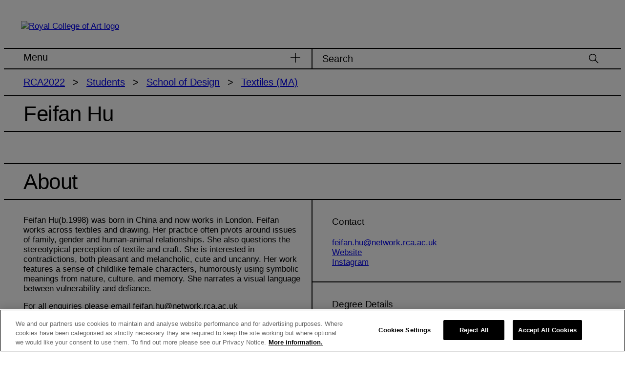

--- FILE ---
content_type: text/html; charset=UTF-8
request_url: https://2022.rca.ac.uk/students/feifan-hu/
body_size: 17192
content:
<!DOCTYPE html>
<html lang="en-US">
<head>
	<meta charset="UTF-8">
	<meta name="viewport" content="width=device-width, initial-scale=1, shrink-to-fit=no">
	<link rel="profile" href="http://gmpg.org/xfn/11">
	
	<title>Feifan Hu &#8211; RCA2022</title>
<meta name='robots' content='max-image-preview:large' />
<!-- OneTrust Cookies Consent Notice start for rca.ac.uk -->
<script src="https://cdn-ukwest.onetrust.com/scripttemplates/otSDKStub.js"  type="text/javascript" charset="UTF-8" data-domain-script="e54720ba-e64d-4bbc-81e7-6d0165176167" ></script>
<script type="text/javascript">
function OptanonWrapper() { }
</script>
<!-- OneTrust Cookies Consent Notice end for rca.ac.uk -->
<!-- Google tag (gtag.js) --> <script async src="https://www.googletagmanager.com/gtag/js?id=G-3ETJELPBVH"></script> <script> window.dataLayer = window.dataLayer || []; function gtag(){dataLayer.push(arguments);} gtag('js', new Date()); gtag('config', 'G-3ETJELPBVH'); </script><link rel="alternate" title="oEmbed (JSON)" type="application/json+oembed" href="https://2022.rca.ac.uk/wp-json/oembed/1.0/embed?url=https%3A%2F%2F2022.rca.ac.uk%2Fstudents%2Ffeifan-hu%2F" />
<link rel="alternate" title="oEmbed (XML)" type="text/xml+oembed" href="https://2022.rca.ac.uk/wp-json/oembed/1.0/embed?url=https%3A%2F%2F2022.rca.ac.uk%2Fstudents%2Ffeifan-hu%2F&#038;format=xml" />
<style id='wp-img-auto-sizes-contain-inline-css' type='text/css'>
img:is([sizes=auto i],[sizes^="auto," i]){contain-intrinsic-size:3000px 1500px}
/*# sourceURL=wp-img-auto-sizes-contain-inline-css */
</style>
<style id='wp-emoji-styles-inline-css' type='text/css'>

	img.wp-smiley, img.emoji {
		display: inline !important;
		border: none !important;
		box-shadow: none !important;
		height: 1em !important;
		width: 1em !important;
		margin: 0 0.07em !important;
		vertical-align: -0.1em !important;
		background: none !important;
		padding: 0 !important;
	}
/*# sourceURL=wp-emoji-styles-inline-css */
</style>
<style id='wp-block-library-inline-css' type='text/css'>
:root{--wp-block-synced-color:#7a00df;--wp-block-synced-color--rgb:122,0,223;--wp-bound-block-color:var(--wp-block-synced-color);--wp-editor-canvas-background:#ddd;--wp-admin-theme-color:#007cba;--wp-admin-theme-color--rgb:0,124,186;--wp-admin-theme-color-darker-10:#006ba1;--wp-admin-theme-color-darker-10--rgb:0,107,160.5;--wp-admin-theme-color-darker-20:#005a87;--wp-admin-theme-color-darker-20--rgb:0,90,135;--wp-admin-border-width-focus:2px}@media (min-resolution:192dpi){:root{--wp-admin-border-width-focus:1.5px}}.wp-element-button{cursor:pointer}:root .has-very-light-gray-background-color{background-color:#eee}:root .has-very-dark-gray-background-color{background-color:#313131}:root .has-very-light-gray-color{color:#eee}:root .has-very-dark-gray-color{color:#313131}:root .has-vivid-green-cyan-to-vivid-cyan-blue-gradient-background{background:linear-gradient(135deg,#00d084,#0693e3)}:root .has-purple-crush-gradient-background{background:linear-gradient(135deg,#34e2e4,#4721fb 50%,#ab1dfe)}:root .has-hazy-dawn-gradient-background{background:linear-gradient(135deg,#faaca8,#dad0ec)}:root .has-subdued-olive-gradient-background{background:linear-gradient(135deg,#fafae1,#67a671)}:root .has-atomic-cream-gradient-background{background:linear-gradient(135deg,#fdd79a,#004a59)}:root .has-nightshade-gradient-background{background:linear-gradient(135deg,#330968,#31cdcf)}:root .has-midnight-gradient-background{background:linear-gradient(135deg,#020381,#2874fc)}:root{--wp--preset--font-size--normal:16px;--wp--preset--font-size--huge:42px}.has-regular-font-size{font-size:1em}.has-larger-font-size{font-size:2.625em}.has-normal-font-size{font-size:var(--wp--preset--font-size--normal)}.has-huge-font-size{font-size:var(--wp--preset--font-size--huge)}.has-text-align-center{text-align:center}.has-text-align-left{text-align:left}.has-text-align-right{text-align:right}.has-fit-text{white-space:nowrap!important}#end-resizable-editor-section{display:none}.aligncenter{clear:both}.items-justified-left{justify-content:flex-start}.items-justified-center{justify-content:center}.items-justified-right{justify-content:flex-end}.items-justified-space-between{justify-content:space-between}.screen-reader-text{border:0;clip-path:inset(50%);height:1px;margin:-1px;overflow:hidden;padding:0;position:absolute;width:1px;word-wrap:normal!important}.screen-reader-text:focus{background-color:#ddd;clip-path:none;color:#444;display:block;font-size:1em;height:auto;left:5px;line-height:normal;padding:15px 23px 14px;text-decoration:none;top:5px;width:auto;z-index:100000}html :where(.has-border-color){border-style:solid}html :where([style*=border-top-color]){border-top-style:solid}html :where([style*=border-right-color]){border-right-style:solid}html :where([style*=border-bottom-color]){border-bottom-style:solid}html :where([style*=border-left-color]){border-left-style:solid}html :where([style*=border-width]){border-style:solid}html :where([style*=border-top-width]){border-top-style:solid}html :where([style*=border-right-width]){border-right-style:solid}html :where([style*=border-bottom-width]){border-bottom-style:solid}html :where([style*=border-left-width]){border-left-style:solid}html :where(img[class*=wp-image-]){height:auto;max-width:100%}:where(figure){margin:0 0 1em}html :where(.is-position-sticky){--wp-admin--admin-bar--position-offset:var(--wp-admin--admin-bar--height,0px)}@media screen and (max-width:600px){html :where(.is-position-sticky){--wp-admin--admin-bar--position-offset:0px}}

/*# sourceURL=wp-block-library-inline-css */
</style><style id='global-styles-inline-css' type='text/css'>
:root{--wp--preset--aspect-ratio--square: 1;--wp--preset--aspect-ratio--4-3: 4/3;--wp--preset--aspect-ratio--3-4: 3/4;--wp--preset--aspect-ratio--3-2: 3/2;--wp--preset--aspect-ratio--2-3: 2/3;--wp--preset--aspect-ratio--16-9: 16/9;--wp--preset--aspect-ratio--9-16: 9/16;--wp--preset--color--black: #000;--wp--preset--color--cyan-bluish-gray: #abb8c3;--wp--preset--color--white: #fff;--wp--preset--color--pale-pink: #f78da7;--wp--preset--color--vivid-red: #cf2e2e;--wp--preset--color--luminous-vivid-orange: #ff6900;--wp--preset--color--luminous-vivid-amber: #fcb900;--wp--preset--color--light-green-cyan: #7bdcb5;--wp--preset--color--vivid-green-cyan: #00d084;--wp--preset--color--pale-cyan-blue: #8ed1fc;--wp--preset--color--vivid-cyan-blue: #0693e3;--wp--preset--color--vivid-purple: #9b51e0;--wp--preset--gradient--vivid-cyan-blue-to-vivid-purple: linear-gradient(135deg,rgb(6,147,227) 0%,rgb(155,81,224) 100%);--wp--preset--gradient--light-green-cyan-to-vivid-green-cyan: linear-gradient(135deg,rgb(122,220,180) 0%,rgb(0,208,130) 100%);--wp--preset--gradient--luminous-vivid-amber-to-luminous-vivid-orange: linear-gradient(135deg,rgb(252,185,0) 0%,rgb(255,105,0) 100%);--wp--preset--gradient--luminous-vivid-orange-to-vivid-red: linear-gradient(135deg,rgb(255,105,0) 0%,rgb(207,46,46) 100%);--wp--preset--gradient--very-light-gray-to-cyan-bluish-gray: linear-gradient(135deg,rgb(238,238,238) 0%,rgb(169,184,195) 100%);--wp--preset--gradient--cool-to-warm-spectrum: linear-gradient(135deg,rgb(74,234,220) 0%,rgb(151,120,209) 20%,rgb(207,42,186) 40%,rgb(238,44,130) 60%,rgb(251,105,98) 80%,rgb(254,248,76) 100%);--wp--preset--gradient--blush-light-purple: linear-gradient(135deg,rgb(255,206,236) 0%,rgb(152,150,240) 100%);--wp--preset--gradient--blush-bordeaux: linear-gradient(135deg,rgb(254,205,165) 0%,rgb(254,45,45) 50%,rgb(107,0,62) 100%);--wp--preset--gradient--luminous-dusk: linear-gradient(135deg,rgb(255,203,112) 0%,rgb(199,81,192) 50%,rgb(65,88,208) 100%);--wp--preset--gradient--pale-ocean: linear-gradient(135deg,rgb(255,245,203) 0%,rgb(182,227,212) 50%,rgb(51,167,181) 100%);--wp--preset--gradient--electric-grass: linear-gradient(135deg,rgb(202,248,128) 0%,rgb(113,206,126) 100%);--wp--preset--gradient--midnight: linear-gradient(135deg,rgb(2,3,129) 0%,rgb(40,116,252) 100%);--wp--preset--font-size--small: 13px;--wp--preset--font-size--medium: clamp(14px, 0.875rem + ((1vw - 3.2px) * 0.469), 20px);--wp--preset--font-size--large: clamp(22.041px, 1.378rem + ((1vw - 3.2px) * 1.091), 36px);--wp--preset--font-size--x-large: clamp(25.014px, 1.563rem + ((1vw - 3.2px) * 1.327), 42px);--wp--preset--font-size--15: clamp(14px, 0.875rem + ((1vw - 3.2px) * 0.078), 15px);--wp--preset--font-size--17: clamp(15px, 0.938rem + ((1vw - 3.2px) * 0.156), 17px);--wp--preset--font-family--primary: 'Source Sans 3', sans-serif;--wp--preset--spacing--20: 0.44rem;--wp--preset--spacing--30: 0.67rem;--wp--preset--spacing--40: 1rem;--wp--preset--spacing--50: 1.5rem;--wp--preset--spacing--60: 2.25rem;--wp--preset--spacing--70: 3.38rem;--wp--preset--spacing--80: 5.06rem;--wp--preset--spacing--16: 16px;--wp--preset--shadow--natural: 6px 6px 9px rgba(0, 0, 0, 0.2);--wp--preset--shadow--deep: 12px 12px 50px rgba(0, 0, 0, 0.4);--wp--preset--shadow--sharp: 6px 6px 0px rgba(0, 0, 0, 0.2);--wp--preset--shadow--outlined: 6px 6px 0px -3px rgb(255, 255, 255), 6px 6px rgb(0, 0, 0);--wp--preset--shadow--crisp: 6px 6px 0px rgb(0, 0, 0);}:root { --wp--style--global--content-size: 1280px;--wp--style--global--wide-size: 1280px; }:where(body) { margin: 0; }.wp-site-blocks > .alignleft { float: left; margin-right: 2em; }.wp-site-blocks > .alignright { float: right; margin-left: 2em; }.wp-site-blocks > .aligncenter { justify-content: center; margin-left: auto; margin-right: auto; }:where(.wp-site-blocks) > * { margin-block-start: 0.78em; margin-block-end: 0; }:where(.wp-site-blocks) > :first-child { margin-block-start: 0; }:where(.wp-site-blocks) > :last-child { margin-block-end: 0; }:root { --wp--style--block-gap: 0.78em; }:root :where(.is-layout-flow) > :first-child{margin-block-start: 0;}:root :where(.is-layout-flow) > :last-child{margin-block-end: 0;}:root :where(.is-layout-flow) > *{margin-block-start: 0.78em;margin-block-end: 0;}:root :where(.is-layout-constrained) > :first-child{margin-block-start: 0;}:root :where(.is-layout-constrained) > :last-child{margin-block-end: 0;}:root :where(.is-layout-constrained) > *{margin-block-start: 0.78em;margin-block-end: 0;}:root :where(.is-layout-flex){gap: 0.78em;}:root :where(.is-layout-grid){gap: 0.78em;}.is-layout-flow > .alignleft{float: left;margin-inline-start: 0;margin-inline-end: 2em;}.is-layout-flow > .alignright{float: right;margin-inline-start: 2em;margin-inline-end: 0;}.is-layout-flow > .aligncenter{margin-left: auto !important;margin-right: auto !important;}.is-layout-constrained > .alignleft{float: left;margin-inline-start: 0;margin-inline-end: 2em;}.is-layout-constrained > .alignright{float: right;margin-inline-start: 2em;margin-inline-end: 0;}.is-layout-constrained > .aligncenter{margin-left: auto !important;margin-right: auto !important;}.is-layout-constrained > :where(:not(.alignleft):not(.alignright):not(.alignfull)){max-width: var(--wp--style--global--content-size);margin-left: auto !important;margin-right: auto !important;}.is-layout-constrained > .alignwide{max-width: var(--wp--style--global--wide-size);}body .is-layout-flex{display: flex;}.is-layout-flex{flex-wrap: wrap;align-items: center;}.is-layout-flex > :is(*, div){margin: 0;}body .is-layout-grid{display: grid;}.is-layout-grid > :is(*, div){margin: 0;}body{color: var(--wp--preset--color--black);font-family: 'Source Sans 3', sans-serif;font-size: var(--wp--preset--font-size--17);line-height: 1.25;padding-top: 0px;padding-right: 0px;padding-bottom: 0px;padding-left: 0px;}a:where(:not(.wp-element-button)){color: var(--color-content);text-decoration: underline;}:root :where(a:where(:not(.wp-element-button)):hover){color: var(--color-content);}:root :where(.wp-element-button, .wp-block-button__link){background-color: #32373c;border-width: 0;color: #fff;font-family: inherit;font-size: inherit;font-style: inherit;font-weight: inherit;letter-spacing: inherit;line-height: inherit;padding-top: calc(0.667em + 2px);padding-right: calc(1.333em + 2px);padding-bottom: calc(0.667em + 2px);padding-left: calc(1.333em + 2px);text-decoration: none;text-transform: inherit;}.has-black-color{color: var(--wp--preset--color--black) !important;}.has-cyan-bluish-gray-color{color: var(--wp--preset--color--cyan-bluish-gray) !important;}.has-white-color{color: var(--wp--preset--color--white) !important;}.has-pale-pink-color{color: var(--wp--preset--color--pale-pink) !important;}.has-vivid-red-color{color: var(--wp--preset--color--vivid-red) !important;}.has-luminous-vivid-orange-color{color: var(--wp--preset--color--luminous-vivid-orange) !important;}.has-luminous-vivid-amber-color{color: var(--wp--preset--color--luminous-vivid-amber) !important;}.has-light-green-cyan-color{color: var(--wp--preset--color--light-green-cyan) !important;}.has-vivid-green-cyan-color{color: var(--wp--preset--color--vivid-green-cyan) !important;}.has-pale-cyan-blue-color{color: var(--wp--preset--color--pale-cyan-blue) !important;}.has-vivid-cyan-blue-color{color: var(--wp--preset--color--vivid-cyan-blue) !important;}.has-vivid-purple-color{color: var(--wp--preset--color--vivid-purple) !important;}.has-black-background-color{background-color: var(--wp--preset--color--black) !important;}.has-cyan-bluish-gray-background-color{background-color: var(--wp--preset--color--cyan-bluish-gray) !important;}.has-white-background-color{background-color: var(--wp--preset--color--white) !important;}.has-pale-pink-background-color{background-color: var(--wp--preset--color--pale-pink) !important;}.has-vivid-red-background-color{background-color: var(--wp--preset--color--vivid-red) !important;}.has-luminous-vivid-orange-background-color{background-color: var(--wp--preset--color--luminous-vivid-orange) !important;}.has-luminous-vivid-amber-background-color{background-color: var(--wp--preset--color--luminous-vivid-amber) !important;}.has-light-green-cyan-background-color{background-color: var(--wp--preset--color--light-green-cyan) !important;}.has-vivid-green-cyan-background-color{background-color: var(--wp--preset--color--vivid-green-cyan) !important;}.has-pale-cyan-blue-background-color{background-color: var(--wp--preset--color--pale-cyan-blue) !important;}.has-vivid-cyan-blue-background-color{background-color: var(--wp--preset--color--vivid-cyan-blue) !important;}.has-vivid-purple-background-color{background-color: var(--wp--preset--color--vivid-purple) !important;}.has-black-border-color{border-color: var(--wp--preset--color--black) !important;}.has-cyan-bluish-gray-border-color{border-color: var(--wp--preset--color--cyan-bluish-gray) !important;}.has-white-border-color{border-color: var(--wp--preset--color--white) !important;}.has-pale-pink-border-color{border-color: var(--wp--preset--color--pale-pink) !important;}.has-vivid-red-border-color{border-color: var(--wp--preset--color--vivid-red) !important;}.has-luminous-vivid-orange-border-color{border-color: var(--wp--preset--color--luminous-vivid-orange) !important;}.has-luminous-vivid-amber-border-color{border-color: var(--wp--preset--color--luminous-vivid-amber) !important;}.has-light-green-cyan-border-color{border-color: var(--wp--preset--color--light-green-cyan) !important;}.has-vivid-green-cyan-border-color{border-color: var(--wp--preset--color--vivid-green-cyan) !important;}.has-pale-cyan-blue-border-color{border-color: var(--wp--preset--color--pale-cyan-blue) !important;}.has-vivid-cyan-blue-border-color{border-color: var(--wp--preset--color--vivid-cyan-blue) !important;}.has-vivid-purple-border-color{border-color: var(--wp--preset--color--vivid-purple) !important;}.has-vivid-cyan-blue-to-vivid-purple-gradient-background{background: var(--wp--preset--gradient--vivid-cyan-blue-to-vivid-purple) !important;}.has-light-green-cyan-to-vivid-green-cyan-gradient-background{background: var(--wp--preset--gradient--light-green-cyan-to-vivid-green-cyan) !important;}.has-luminous-vivid-amber-to-luminous-vivid-orange-gradient-background{background: var(--wp--preset--gradient--luminous-vivid-amber-to-luminous-vivid-orange) !important;}.has-luminous-vivid-orange-to-vivid-red-gradient-background{background: var(--wp--preset--gradient--luminous-vivid-orange-to-vivid-red) !important;}.has-very-light-gray-to-cyan-bluish-gray-gradient-background{background: var(--wp--preset--gradient--very-light-gray-to-cyan-bluish-gray) !important;}.has-cool-to-warm-spectrum-gradient-background{background: var(--wp--preset--gradient--cool-to-warm-spectrum) !important;}.has-blush-light-purple-gradient-background{background: var(--wp--preset--gradient--blush-light-purple) !important;}.has-blush-bordeaux-gradient-background{background: var(--wp--preset--gradient--blush-bordeaux) !important;}.has-luminous-dusk-gradient-background{background: var(--wp--preset--gradient--luminous-dusk) !important;}.has-pale-ocean-gradient-background{background: var(--wp--preset--gradient--pale-ocean) !important;}.has-electric-grass-gradient-background{background: var(--wp--preset--gradient--electric-grass) !important;}.has-midnight-gradient-background{background: var(--wp--preset--gradient--midnight) !important;}.has-small-font-size{font-size: var(--wp--preset--font-size--small) !important;}.has-medium-font-size{font-size: var(--wp--preset--font-size--medium) !important;}.has-large-font-size{font-size: var(--wp--preset--font-size--large) !important;}.has-x-large-font-size{font-size: var(--wp--preset--font-size--x-large) !important;}.has-15-font-size{font-size: var(--wp--preset--font-size--15) !important;}.has-17-font-size{font-size: var(--wp--preset--font-size--17) !important;}.has-primary-font-family{font-family: var(--wp--preset--font-family--primary) !important;}
/*# sourceURL=global-styles-inline-css */
</style>

<link rel='stylesheet' id='cpsc-styles-css' href='https://2022.rca.ac.uk/wp-content/themes/rca-main/css/theme.min.css?ver=1760358116' type='text/css' media='all' />
<script type="text/javascript" id="jquery-core-js-extra">
/* <![CDATA[ */
var msreader_featured_posts = {"saving":"Saving...","post_featured":"This post is featured","feature":"Feature","unfeature":"Unfeature"};
//# sourceURL=jquery-core-js-extra
/* ]]> */
</script>
<script type="text/javascript" src="https://2022.rca.ac.uk/wp-includes/js/jquery/jquery.min.js?ver=3.7.1" id="jquery-core-js"></script>
<script type="text/javascript" src="https://2022.rca.ac.uk/wp-includes/js/jquery/jquery-migrate.min.js?ver=3.4.1" id="jquery-migrate-js"></script>
<script type="text/javascript" id="jquery-js-after">
/* <![CDATA[ */
var ajaxurl = 'https://2022.rca.ac.uk/wp-admin/admin-ajax.php';
//# sourceURL=jquery-js-after
/* ]]> */
</script>
<link rel="https://api.w.org/" href="https://2022.rca.ac.uk/wp-json/" /><link rel="EditURI" type="application/rsd+xml" title="RSD" href="https://2022.rca.ac.uk/xmlrpc.php?rsd" />
<meta name="generator" content="Royal College of Art Sites 6.9 - http://spaces.rca.ac.uk/" />
<link rel="canonical" href="https://2022.rca.ac.uk/students/feifan-hu/" />
<link rel='shortlink' href='https://2022.rca.ac.uk/?p=647' />
	<style>
		@media screen and (max-width: 782px) {
			#wpadminbar li#wp-admin-bar-log-in,
			#wpadminbar li#wp-admin-bar-register {
				display: block;
			}

			#wpadminbar li#wp-admin-bar-log-in a,
			#wpadminbar li#wp-admin-bar-register a {
				padding: 0 8px;
			}
		}
	</style>

        <script type="text/javascript">
            var jQueryMigrateHelperHasSentDowngrade = false;

			window.onerror = function( msg, url, line, col, error ) {
				// Break out early, do not processing if a downgrade reqeust was already sent.
				if ( jQueryMigrateHelperHasSentDowngrade ) {
					return true;
                }

				var xhr = new XMLHttpRequest();
				var nonce = 'bb1ded55b2';
				var jQueryFunctions = [
					'andSelf',
					'browser',
					'live',
					'boxModel',
					'support.boxModel',
					'size',
					'swap',
					'clean',
					'sub',
                ];
				var match_pattern = /\)\.(.+?) is not a function/;
                var erroredFunction = msg.match( match_pattern );

                // If there was no matching functions, do not try to downgrade.
                if ( null === erroredFunction || typeof erroredFunction !== 'object' || typeof erroredFunction[1] === "undefined" || -1 === jQueryFunctions.indexOf( erroredFunction[1] ) ) {
                    return true;
                }

                // Set that we've now attempted a downgrade request.
                jQueryMigrateHelperHasSentDowngrade = true;

				xhr.open( 'POST', 'https://2022.rca.ac.uk/wp-admin/admin-ajax.php' );
				xhr.setRequestHeader( 'Content-Type', 'application/x-www-form-urlencoded' );
				xhr.onload = function () {
					var response,
                        reload = false;

					if ( 200 === xhr.status ) {
                        try {
                        	response = JSON.parse( xhr.response );

                        	reload = response.data.reload;
                        } catch ( e ) {
                        	reload = false;
                        }
                    }

					// Automatically reload the page if a deprecation caused an automatic downgrade, ensure visitors get the best possible experience.
					if ( reload ) {
						location.reload();
                    }
				};

				xhr.send( encodeURI( 'action=jquery-migrate-downgrade-version&_wpnonce=' + nonce ) );

				// Suppress error alerts in older browsers
				return true;
			}
        </script>

		<style type="text/css">
/* <![CDATA[ */
img.latex { vertical-align: middle; border: none; }
/* ]]> */
</style>
<!-- OneTrust Cookies Consent Notice start for spaces.rca.ac.uk -->

<script src="https://cdn-ukwest.onetrust.com/scripttemplates/otSDKStub.js" type="text/javascript" charset="UTF-8" data-domain-script="018fa066-d2c0-7056-8f13-58be321cd8f9" ></script>
<script type="text/javascript">
function OptanonWrapper() { }
</script>
<!-- OneTrust Cookies Consent Notice end for spaces.rca.ac.uk --><style class='wp-fonts-local' type='text/css'>
@font-face{font-family:"Source Sans 3";font-style:normal;font-weight:200 900;font-display:fallback;src:url('https://2022.rca.ac.uk/wp-content/themes/rca-main/fonts/SourceSans3-VariableFont_wght.ttf') format('truetype');font-stretch:normal;}
@font-face{font-family:"Source Sans 3";font-style:italic;font-weight:200 900;font-display:fallback;src:url('https://2022.rca.ac.uk/wp-content/themes/rca-main/fonts/SourceSans3-Italic-VariableFont_wght.ttf') format('truetype');font-stretch:normal;}
</style>
<link rel='stylesheet' id='dashicons-css' href='https://2022.rca.ac.uk/wp-includes/css/dashicons.min.css?ver=6.9' type='text/css' media='all' />
</head>
<body class="wp-singular rca-profiles-template-default single single-rca-profiles postid-647 wp-embed-responsive wp-theme-rca-main wp-child-theme-rca-profiles-migrations rca-main-theme rca-main-theme--white rca-main-theme--rca-profiles-migrations">

<div class="site">
	<a class="skip-link visually-hidden-focusable" href="#content">Skip to content</a>

		<header class="global-header container-xxl has-background">
		<div class="global-header__logo">
			<a href="https://2022.rca.ac.uk" rel="home">
    <img src="https://2022.rca.ac.uk/wp-content/themes/rca-main/img/logo-black.svg" alt="Royal College of Art logo" height="100px" class="global-header__logo-img">
</a>		</div>

		<div class="row">
			<div class="col-12 col-md-7 col-lg-6 col--table">
				<button class="global-header__main-item global-header__main-item--menu" type="button" data-bs-toggle="collapse" data-bs-target="#main-menu" aria-controls="main-menu">
					<span aria-hidden="true">Menu</span>
					<span class="visually-hidden">Toggle menu visibility</span>
					<i aria-hidden="true" class="cps-icon cps-icon--plus"><svg xmlns="http://www.w3.org/2000/svg" width="26" height="26" fill="none" viewBox="0 0 26 26"><path stroke="currentColor" stroke-width="2" d="M0 13h26" class="horizontal-line"></path><path stroke="currentColor" stroke-width="2" d="M13 0v26" class="vertical-line"></path></svg></i>
				</button>
				<nav id="main-menu" class="main-menu collapse" aria-expanded="false" aria-label="Main">
					<ul id="menu-main-desktop" class="main-menu__links"><li itemscope="itemscope" itemtype="https://www.schema.org/SiteNavigationElement" id="menu-item-menu-main-desktop-1088" class="menu-item menu-item-type-post_type menu-item-object-page menu-item-home menu-item-1088 nav-item"><a class="nav-link" href="https://2022.rca.ac.uk/">Home</a></li>
<li itemscope="itemscope" itemtype="https://www.schema.org/SiteNavigationElement" id="menu-item-menu-main-desktop-1089" class="menu-item menu-item-type-custom menu-item-object-custom menu-item-has-children dropdown menu-item-1089 nav-item"><a class="collapse-toggle nav-link" href="#menu-item-dropdown-menu-main-desktop-1089-dropdown" id="menu-item-dropdown-menu-main-desktop-1089" data-bs-toggle="collapse" role="button">Schools<i aria-hidden="true" class="cps-icon cps-icon--plus">
			<svg xmlns="http://www.w3.org/2000/svg" width="26" height="26" fill="none" viewBox="0 0 26 26"><path stroke="currentColor" stroke-width="2" d="M0 13h26" class="horizontal-line"></path><path stroke="currentColor" stroke-width="2" d="M13 0v26" class="vertical-line"></path></svg></i></a>
<ul id="menu-item-dropdown-menu-main-desktop-1089-dropdown"  class="collapse collapse-menu" aria-labelledby="menu-item-dropdown-menu-main-desktop-1089">
	<li itemscope="itemscope" itemtype="https://www.schema.org/SiteNavigationElement" id="menu-item-menu-main-desktop-1090" class="menu-item menu-item-type-custom menu-item-object-custom menu-item-has-children dropdown menu-item-1090 nav-item"><a class="dropdown-item" href="https://spaces.rca.ac.uk/profiles-2022/schools/school-of-architecture/" id="menu-item-dropdown-menu-main-desktop-1090"><i aria-hidden="true" class="cps-icon cps-icon--arrow"><svg xmlns="http://www.w3.org/2000/svg" width="26" height="28" fill="none" viewBox="0 0 26 28"><path stroke="currentColor" stroke-width="2" d="M6.5 1.5 19 14 6.5 26.5"></path></svg></i>School of Architecture</a><button type="button" data-bs-toggle="collapse" data-bs-target="#menu-item-dropdown-menu-main-desktop-1090-dropdown" class="collapse-toggle collapsed" aria-expanded="false" aria-controls="menu-item-dropdown-menu-main-desktop-1090-dropdown"><span class="visually-hidden">Toggle &quot;School of Architecture&quot; submenu</span><i aria-hidden="true" class="cps-icon cps-icon--plus">
		<svg xmlns="http://www.w3.org/2000/svg" width="26" height="26" fill="none" viewBox="0 0 26 26"><path stroke="currentColor" stroke-width="2" d="M0 13h26" class="horizontal-line"></path><path stroke="currentColor" stroke-width="2" d="M13 0v26" class="vertical-line"></path></svg></i></button>
	<ul id="menu-item-dropdown-menu-main-desktop-1090-dropdown"  class="collapse collapse-menu" aria-labelledby="menu-item-dropdown-menu-main-desktop-1090">
		<li itemscope="itemscope" itemtype="https://www.schema.org/SiteNavigationElement" id="menu-item-menu-main-desktop-1092" class="menu-item menu-item-type-custom menu-item-object-custom menu-item-1092 nav-item"><a class="dropdown-item" href="https://spaces.rca.ac.uk/profiles-2022/schools/school-of-architecture/"><i aria-hidden="true" class="cps-icon cps-icon--arrow"><svg xmlns="http://www.w3.org/2000/svg" width="26" height="28" fill="none" viewBox="0 0 26 28"><path stroke="currentColor" stroke-width="2" d="M6.5 1.5 19 14 6.5 26.5"></path></svg></i>School Introduction</a></li>
		<li itemscope="itemscope" itemtype="https://www.schema.org/SiteNavigationElement" id="menu-item-menu-main-desktop-1091" class="menu-item menu-item-type-custom menu-item-object-custom menu-item-1091 nav-item"><a class="dropdown-item" href="https://spaces.rca.ac.uk/profiles-2022/programmes/architecture-ma/"><i aria-hidden="true" class="cps-icon cps-icon--arrow"><svg xmlns="http://www.w3.org/2000/svg" width="26" height="28" fill="none" viewBox="0 0 26 28"><path stroke="currentColor" stroke-width="2" d="M6.5 1.5 19 14 6.5 26.5"></path></svg></i>Architecture (MA)</a></li>
		<li itemscope="itemscope" itemtype="https://www.schema.org/SiteNavigationElement" id="menu-item-menu-main-desktop-1093" class="menu-item menu-item-type-custom menu-item-object-custom menu-item-1093 nav-item"><a class="dropdown-item" href="https://spaces.rca.ac.uk/profiles-2022/programmes/interior-design-ma/"><i aria-hidden="true" class="cps-icon cps-icon--arrow"><svg xmlns="http://www.w3.org/2000/svg" width="26" height="28" fill="none" viewBox="0 0 26 28"><path stroke="currentColor" stroke-width="2" d="M6.5 1.5 19 14 6.5 26.5"></path></svg></i>Interior Design (MA)</a></li>
		<li itemscope="itemscope" itemtype="https://www.schema.org/SiteNavigationElement" id="menu-item-menu-main-desktop-1094" class="menu-item menu-item-type-custom menu-item-object-custom menu-item-1094 nav-item"><a class="dropdown-item" href="https://spaces.rca.ac.uk/profiles-2022/programmes/city-design-ma/"><i aria-hidden="true" class="cps-icon cps-icon--arrow"><svg xmlns="http://www.w3.org/2000/svg" width="26" height="28" fill="none" viewBox="0 0 26 28"><path stroke="currentColor" stroke-width="2" d="M6.5 1.5 19 14 6.5 26.5"></path></svg></i>City Design (MA)</a></li>
		<li itemscope="itemscope" itemtype="https://www.schema.org/SiteNavigationElement" id="menu-item-menu-main-desktop-1095" class="menu-item menu-item-type-custom menu-item-object-custom menu-item-1095 nav-item"><a class="dropdown-item" href="https://spaces.rca.ac.uk/profiles-2022/programmes/environmental-architecture-ma/"><i aria-hidden="true" class="cps-icon cps-icon--arrow"><svg xmlns="http://www.w3.org/2000/svg" width="26" height="28" fill="none" viewBox="0 0 26 28"><path stroke="currentColor" stroke-width="2" d="M6.5 1.5 19 14 6.5 26.5"></path></svg></i>Environmental Architecture (MA)</a></li>
		<li itemscope="itemscope" itemtype="https://www.schema.org/SiteNavigationElement" id="menu-item-menu-main-desktop-1096" class="menu-item menu-item-type-custom menu-item-object-custom menu-item-1096 nav-item"><a class="dropdown-item" href="https://spaces.rca.ac.uk/profiles-2022/programmes/architecture-research-phd/"><i aria-hidden="true" class="cps-icon cps-icon--arrow"><svg xmlns="http://www.w3.org/2000/svg" width="26" height="28" fill="none" viewBox="0 0 26 28"><path stroke="currentColor" stroke-width="2" d="M6.5 1.5 19 14 6.5 26.5"></path></svg></i>Architecture Research (PhD)</a></li>
	</ul>
</li>
	<li itemscope="itemscope" itemtype="https://www.schema.org/SiteNavigationElement" id="menu-item-menu-main-desktop-1163" class="menu-item menu-item-type-custom menu-item-object-custom menu-item-has-children dropdown menu-item-1163 nav-item"><a class="dropdown-item" href="https://spaces.rca.ac.uk/profiles-2022/schools/school-of-arts-humanities/" id="menu-item-dropdown-menu-main-desktop-1163"><i aria-hidden="true" class="cps-icon cps-icon--arrow"><svg xmlns="http://www.w3.org/2000/svg" width="26" height="28" fill="none" viewBox="0 0 26 28"><path stroke="currentColor" stroke-width="2" d="M6.5 1.5 19 14 6.5 26.5"></path></svg></i>School of Arts &#038; Humanities</a><button type="button" data-bs-toggle="collapse" data-bs-target="#menu-item-dropdown-menu-main-desktop-1163-dropdown" class="collapse-toggle collapsed" aria-expanded="false" aria-controls="menu-item-dropdown-menu-main-desktop-1163-dropdown"><span class="visually-hidden">Toggle &quot;School of Arts &#038; Humanities&quot; submenu</span><i aria-hidden="true" class="cps-icon cps-icon--plus">
		<svg xmlns="http://www.w3.org/2000/svg" width="26" height="26" fill="none" viewBox="0 0 26 26"><path stroke="currentColor" stroke-width="2" d="M0 13h26" class="horizontal-line"></path><path stroke="currentColor" stroke-width="2" d="M13 0v26" class="vertical-line"></path></svg></i></button>
	<ul id="menu-item-dropdown-menu-main-desktop-1163-dropdown"  class="collapse collapse-menu" aria-labelledby="menu-item-dropdown-menu-main-desktop-1163">
		<li itemscope="itemscope" itemtype="https://www.schema.org/SiteNavigationElement" id="menu-item-menu-main-desktop-1173" class="menu-item menu-item-type-custom menu-item-object-custom menu-item-1173 nav-item"><a class="dropdown-item" href="https://spaces.rca.ac.uk/profiles-2022/schools/school-of-arts-humanities/"><i aria-hidden="true" class="cps-icon cps-icon--arrow"><svg xmlns="http://www.w3.org/2000/svg" width="26" height="28" fill="none" viewBox="0 0 26 28"><path stroke="currentColor" stroke-width="2" d="M6.5 1.5 19 14 6.5 26.5"></path></svg></i>School Introduction</a></li>
		<li itemscope="itemscope" itemtype="https://www.schema.org/SiteNavigationElement" id="menu-item-menu-main-desktop-1189" class="menu-item menu-item-type-custom menu-item-object-custom menu-item-1189 nav-item"><a class="dropdown-item" href="https://spaces.rca.ac.uk/profiles-2022/programmes/ceramics-glass-ma/"><i aria-hidden="true" class="cps-icon cps-icon--arrow"><svg xmlns="http://www.w3.org/2000/svg" width="26" height="28" fill="none" viewBox="0 0 26 28"><path stroke="currentColor" stroke-width="2" d="M6.5 1.5 19 14 6.5 26.5"></path></svg></i>Ceramics &#038; Glass (MA)</a></li>
		<li itemscope="itemscope" itemtype="https://www.schema.org/SiteNavigationElement" id="menu-item-menu-main-desktop-1211" class="menu-item menu-item-type-custom menu-item-object-custom menu-item-1211 nav-item"><a class="dropdown-item" href="https://spaces.rca.ac.uk/profiles-2022/programmes/contemporary-art-practice-ma/"><i aria-hidden="true" class="cps-icon cps-icon--arrow"><svg xmlns="http://www.w3.org/2000/svg" width="26" height="28" fill="none" viewBox="0 0 26 28"><path stroke="currentColor" stroke-width="2" d="M6.5 1.5 19 14 6.5 26.5"></path></svg></i>Contemporary Art Practice (MA)</a></li>
		<li itemscope="itemscope" itemtype="https://www.schema.org/SiteNavigationElement" id="menu-item-menu-main-desktop-1242" class="menu-item menu-item-type-custom menu-item-object-custom menu-item-1242 nav-item"><a class="dropdown-item" href="https://spaces.rca.ac.uk/profiles-2022/programmes/curating-contemporary-art-ma/"><i aria-hidden="true" class="cps-icon cps-icon--arrow"><svg xmlns="http://www.w3.org/2000/svg" width="26" height="28" fill="none" viewBox="0 0 26 28"><path stroke="currentColor" stroke-width="2" d="M6.5 1.5 19 14 6.5 26.5"></path></svg></i>Curating Contemporary Art (MA)</a></li>
		<li itemscope="itemscope" itemtype="https://www.schema.org/SiteNavigationElement" id="menu-item-menu-main-desktop-1267" class="menu-item menu-item-type-custom menu-item-object-custom menu-item-1267 nav-item"><a class="dropdown-item" href="https://spaces.rca.ac.uk/profiles-2022/programmes/jewellery-metal-ma/"><i aria-hidden="true" class="cps-icon cps-icon--arrow"><svg xmlns="http://www.w3.org/2000/svg" width="26" height="28" fill="none" viewBox="0 0 26 28"><path stroke="currentColor" stroke-width="2" d="M6.5 1.5 19 14 6.5 26.5"></path></svg></i>Jewellery &#038; Metal (MA)</a></li>
		<li itemscope="itemscope" itemtype="https://www.schema.org/SiteNavigationElement" id="menu-item-menu-main-desktop-1275" class="menu-item menu-item-type-custom menu-item-object-custom menu-item-1275 nav-item"><a class="dropdown-item" href="https://spaces.rca.ac.uk/profiles-2022/programmes/painting-ma/"><i aria-hidden="true" class="cps-icon cps-icon--arrow"><svg xmlns="http://www.w3.org/2000/svg" width="26" height="28" fill="none" viewBox="0 0 26 28"><path stroke="currentColor" stroke-width="2" d="M6.5 1.5 19 14 6.5 26.5"></path></svg></i>Painting (MA)</a></li>
		<li itemscope="itemscope" itemtype="https://www.schema.org/SiteNavigationElement" id="menu-item-menu-main-desktop-1331" class="menu-item menu-item-type-custom menu-item-object-custom menu-item-1331 nav-item"><a class="dropdown-item" href="https://spaces.rca.ac.uk/profiles-2022/programmes/photography-ma/"><i aria-hidden="true" class="cps-icon cps-icon--arrow"><svg xmlns="http://www.w3.org/2000/svg" width="26" height="28" fill="none" viewBox="0 0 26 28"><path stroke="currentColor" stroke-width="2" d="M6.5 1.5 19 14 6.5 26.5"></path></svg></i>Photography (MA)</a></li>
		<li itemscope="itemscope" itemtype="https://www.schema.org/SiteNavigationElement" id="menu-item-menu-main-desktop-1357" class="menu-item menu-item-type-custom menu-item-object-custom menu-item-1357 nav-item"><a class="dropdown-item" href="https://spaces.rca.ac.uk/profiles-2022/programmes/print-ma/"><i aria-hidden="true" class="cps-icon cps-icon--arrow"><svg xmlns="http://www.w3.org/2000/svg" width="26" height="28" fill="none" viewBox="0 0 26 28"><path stroke="currentColor" stroke-width="2" d="M6.5 1.5 19 14 6.5 26.5"></path></svg></i>Print (MA)</a></li>
		<li itemscope="itemscope" itemtype="https://www.schema.org/SiteNavigationElement" id="menu-item-menu-main-desktop-1380" class="menu-item menu-item-type-custom menu-item-object-custom menu-item-1380 nav-item"><a class="dropdown-item" href="https://spaces.rca.ac.uk/profiles-2022/programmes/sculpture-ma/"><i aria-hidden="true" class="cps-icon cps-icon--arrow"><svg xmlns="http://www.w3.org/2000/svg" width="26" height="28" fill="none" viewBox="0 0 26 28"><path stroke="currentColor" stroke-width="2" d="M6.5 1.5 19 14 6.5 26.5"></path></svg></i>Sculpture (MA)</a></li>
		<li itemscope="itemscope" itemtype="https://www.schema.org/SiteNavigationElement" id="menu-item-menu-main-desktop-1393" class="menu-item menu-item-type-custom menu-item-object-custom menu-item-1393 nav-item"><a class="dropdown-item" href="https://spaces.rca.ac.uk/profiles-2022/programmes/history-of-design/"><i aria-hidden="true" class="cps-icon cps-icon--arrow"><svg xmlns="http://www.w3.org/2000/svg" width="26" height="28" fill="none" viewBox="0 0 26 28"><path stroke="currentColor" stroke-width="2" d="M6.5 1.5 19 14 6.5 26.5"></path></svg></i>V&#038;A/RCA History of Design (MA)</a></li>
		<li itemscope="itemscope" itemtype="https://www.schema.org/SiteNavigationElement" id="menu-item-menu-main-desktop-1400" class="menu-item menu-item-type-custom menu-item-object-custom menu-item-1400 nav-item"><a class="dropdown-item" href="https://spaces.rca.ac.uk/profiles-2022/programmes/writing-ma/"><i aria-hidden="true" class="cps-icon cps-icon--arrow"><svg xmlns="http://www.w3.org/2000/svg" width="26" height="28" fill="none" viewBox="0 0 26 28"><path stroke="currentColor" stroke-width="2" d="M6.5 1.5 19 14 6.5 26.5"></path></svg></i>Writing (MA)</a></li>
		<li itemscope="itemscope" itemtype="https://www.schema.org/SiteNavigationElement" id="menu-item-menu-main-desktop-1409" class="menu-item menu-item-type-custom menu-item-object-custom menu-item-1409 nav-item"><a class="dropdown-item" href="https://spaces.rca.ac.uk/profiles-2022/programmes/arts-humanities-research-phd/"><i aria-hidden="true" class="cps-icon cps-icon--arrow"><svg xmlns="http://www.w3.org/2000/svg" width="26" height="28" fill="none" viewBox="0 0 26 28"><path stroke="currentColor" stroke-width="2" d="M6.5 1.5 19 14 6.5 26.5"></path></svg></i>Arts &#038; Humanities Research (PhD)</a></li>
	</ul>
</li>
	<li itemscope="itemscope" itemtype="https://www.schema.org/SiteNavigationElement" id="menu-item-menu-main-desktop-1480" class="menu-item menu-item-type-custom menu-item-object-custom menu-item-has-children dropdown menu-item-1480 nav-item"><a class="dropdown-item" href="https://spaces.rca.ac.uk/profiles-2022/schools/school-of-communication/" id="menu-item-dropdown-menu-main-desktop-1480"><i aria-hidden="true" class="cps-icon cps-icon--arrow"><svg xmlns="http://www.w3.org/2000/svg" width="26" height="28" fill="none" viewBox="0 0 26 28"><path stroke="currentColor" stroke-width="2" d="M6.5 1.5 19 14 6.5 26.5"></path></svg></i>School of Communication</a><button type="button" data-bs-toggle="collapse" data-bs-target="#menu-item-dropdown-menu-main-desktop-1480-dropdown" class="collapse-toggle collapsed" aria-expanded="false" aria-controls="menu-item-dropdown-menu-main-desktop-1480-dropdown"><span class="visually-hidden">Toggle &quot;School of Communication&quot; submenu</span><i aria-hidden="true" class="cps-icon cps-icon--plus">
		<svg xmlns="http://www.w3.org/2000/svg" width="26" height="26" fill="none" viewBox="0 0 26 26"><path stroke="currentColor" stroke-width="2" d="M0 13h26" class="horizontal-line"></path><path stroke="currentColor" stroke-width="2" d="M13 0v26" class="vertical-line"></path></svg></i></button>
	<ul id="menu-item-dropdown-menu-main-desktop-1480-dropdown"  class="collapse collapse-menu" aria-labelledby="menu-item-dropdown-menu-main-desktop-1480">
		<li itemscope="itemscope" itemtype="https://www.schema.org/SiteNavigationElement" id="menu-item-menu-main-desktop-1483" class="menu-item menu-item-type-custom menu-item-object-custom menu-item-1483 nav-item"><a class="dropdown-item" href="https://spaces.rca.ac.uk/profiles-2022/schools/school-of-communication/"><i aria-hidden="true" class="cps-icon cps-icon--arrow"><svg xmlns="http://www.w3.org/2000/svg" width="26" height="28" fill="none" viewBox="0 0 26 28"><path stroke="currentColor" stroke-width="2" d="M6.5 1.5 19 14 6.5 26.5"></path></svg></i>School Introduction</a></li>
		<li itemscope="itemscope" itemtype="https://www.schema.org/SiteNavigationElement" id="menu-item-menu-main-desktop-1511" class="menu-item menu-item-type-custom menu-item-object-custom menu-item-1511 nav-item"><a class="dropdown-item" href="https://spaces.rca.ac.uk/profiles-2022/programmes/animation-ma/"><i aria-hidden="true" class="cps-icon cps-icon--arrow"><svg xmlns="http://www.w3.org/2000/svg" width="26" height="28" fill="none" viewBox="0 0 26 28"><path stroke="currentColor" stroke-width="2" d="M6.5 1.5 19 14 6.5 26.5"></path></svg></i>Animation (MA)</a></li>
		<li itemscope="itemscope" itemtype="https://www.schema.org/SiteNavigationElement" id="menu-item-menu-main-desktop-1527" class="menu-item menu-item-type-custom menu-item-object-custom menu-item-1527 nav-item"><a class="dropdown-item" href="https://spaces.rca.ac.uk/profiles-2022/programmes/information-experience-design-ma/"><i aria-hidden="true" class="cps-icon cps-icon--arrow"><svg xmlns="http://www.w3.org/2000/svg" width="26" height="28" fill="none" viewBox="0 0 26 28"><path stroke="currentColor" stroke-width="2" d="M6.5 1.5 19 14 6.5 26.5"></path></svg></i>Information Experience Design (MA)</a></li>
		<li itemscope="itemscope" itemtype="https://www.schema.org/SiteNavigationElement" id="menu-item-menu-main-desktop-1544" class="menu-item menu-item-type-custom menu-item-object-custom menu-item-1544 nav-item"><a class="dropdown-item" href="https://spaces.rca.ac.uk/profiles-2022/programmes/visual-communication-ma/"><i aria-hidden="true" class="cps-icon cps-icon--arrow"><svg xmlns="http://www.w3.org/2000/svg" width="26" height="28" fill="none" viewBox="0 0 26 28"><path stroke="currentColor" stroke-width="2" d="M6.5 1.5 19 14 6.5 26.5"></path></svg></i>Visual Communication (MA)</a></li>
		<li itemscope="itemscope" itemtype="https://www.schema.org/SiteNavigationElement" id="menu-item-menu-main-desktop-1564" class="menu-item menu-item-type-custom menu-item-object-custom menu-item-1564 nav-item"><a class="dropdown-item" href="https://spaces.rca.ac.uk/profiles-2022/programmes/communication-research-mphil/"><i aria-hidden="true" class="cps-icon cps-icon--arrow"><svg xmlns="http://www.w3.org/2000/svg" width="26" height="28" fill="none" viewBox="0 0 26 28"><path stroke="currentColor" stroke-width="2" d="M6.5 1.5 19 14 6.5 26.5"></path></svg></i>Communication Research (PhD)</a></li>
		<li itemscope="itemscope" itemtype="https://www.schema.org/SiteNavigationElement" id="menu-item-menu-main-desktop-1594" class="menu-item menu-item-type-custom menu-item-object-custom menu-item-1594 nav-item"><a class="dropdown-item" href="https://spaces.rca.ac.uk/profiles-2022/programmes/digital-direction-ma/"><i aria-hidden="true" class="cps-icon cps-icon--arrow"><svg xmlns="http://www.w3.org/2000/svg" width="26" height="28" fill="none" viewBox="0 0 26 28"><path stroke="currentColor" stroke-width="2" d="M6.5 1.5 19 14 6.5 26.5"></path></svg></i>Digital Direction (MA)</a></li>
	</ul>
</li>
	<li itemscope="itemscope" itemtype="https://www.schema.org/SiteNavigationElement" id="menu-item-menu-main-desktop-1623" class="menu-item menu-item-type-custom menu-item-object-custom menu-item-has-children dropdown menu-item-1623 nav-item"><a class="dropdown-item" href="https://spaces.rca.ac.uk/profiles-2022/schools/school-of-design/" id="menu-item-dropdown-menu-main-desktop-1623"><i aria-hidden="true" class="cps-icon cps-icon--arrow"><svg xmlns="http://www.w3.org/2000/svg" width="26" height="28" fill="none" viewBox="0 0 26 28"><path stroke="currentColor" stroke-width="2" d="M6.5 1.5 19 14 6.5 26.5"></path></svg></i>School of Design</a><button type="button" data-bs-toggle="collapse" data-bs-target="#menu-item-dropdown-menu-main-desktop-1623-dropdown" class="collapse-toggle collapsed" aria-expanded="false" aria-controls="menu-item-dropdown-menu-main-desktop-1623-dropdown"><span class="visually-hidden">Toggle &quot;School of Design&quot; submenu</span><i aria-hidden="true" class="cps-icon cps-icon--plus">
		<svg xmlns="http://www.w3.org/2000/svg" width="26" height="26" fill="none" viewBox="0 0 26 26"><path stroke="currentColor" stroke-width="2" d="M0 13h26" class="horizontal-line"></path><path stroke="currentColor" stroke-width="2" d="M13 0v26" class="vertical-line"></path></svg></i></button>
	<ul id="menu-item-dropdown-menu-main-desktop-1623-dropdown"  class="collapse collapse-menu" aria-labelledby="menu-item-dropdown-menu-main-desktop-1623">
		<li itemscope="itemscope" itemtype="https://www.schema.org/SiteNavigationElement" id="menu-item-menu-main-desktop-1629" class="menu-item menu-item-type-custom menu-item-object-custom menu-item-1629 nav-item"><a class="dropdown-item" href="https://spaces.rca.ac.uk/profiles-2022/schools/school-of-design/"><i aria-hidden="true" class="cps-icon cps-icon--arrow"><svg xmlns="http://www.w3.org/2000/svg" width="26" height="28" fill="none" viewBox="0 0 26 28"><path stroke="currentColor" stroke-width="2" d="M6.5 1.5 19 14 6.5 26.5"></path></svg></i>School Introduction</a></li>
		<li itemscope="itemscope" itemtype="https://www.schema.org/SiteNavigationElement" id="menu-item-menu-main-desktop-1639" class="menu-item menu-item-type-custom menu-item-object-custom menu-item-1639 nav-item"><a class="dropdown-item" href="https://spaces.rca.ac.uk/profiles-2022/programmes/design-products-ma/"><i aria-hidden="true" class="cps-icon cps-icon--arrow"><svg xmlns="http://www.w3.org/2000/svg" width="26" height="28" fill="none" viewBox="0 0 26 28"><path stroke="currentColor" stroke-width="2" d="M6.5 1.5 19 14 6.5 26.5"></path></svg></i>Design Products (MA)</a></li>
		<li itemscope="itemscope" itemtype="https://www.schema.org/SiteNavigationElement" id="menu-item-menu-main-desktop-1651" class="menu-item menu-item-type-custom menu-item-object-custom menu-item-1651 nav-item"><a class="dropdown-item" href="https://spaces.rca.ac.uk/profiles-2022/programmes/fashion-ma/"><i aria-hidden="true" class="cps-icon cps-icon--arrow"><svg xmlns="http://www.w3.org/2000/svg" width="26" height="28" fill="none" viewBox="0 0 26 28"><path stroke="currentColor" stroke-width="2" d="M6.5 1.5 19 14 6.5 26.5"></path></svg></i>Fashion (MA)</a></li>
		<li itemscope="itemscope" itemtype="https://www.schema.org/SiteNavigationElement" id="menu-item-menu-main-desktop-1673" class="menu-item menu-item-type-custom menu-item-object-custom menu-item-1673 nav-item"><a class="dropdown-item" href="https://spaces.rca.ac.uk/profiles-2022/programmes/global-innovation-design-ma/"><i aria-hidden="true" class="cps-icon cps-icon--arrow"><svg xmlns="http://www.w3.org/2000/svg" width="26" height="28" fill="none" viewBox="0 0 26 28"><path stroke="currentColor" stroke-width="2" d="M6.5 1.5 19 14 6.5 26.5"></path></svg></i>Global Innovation Design (MA/MSc)</a></li>
		<li itemscope="itemscope" itemtype="https://www.schema.org/SiteNavigationElement" id="menu-item-menu-main-desktop-1684" class="menu-item menu-item-type-custom menu-item-object-custom menu-item-1684 nav-item"><a class="dropdown-item" href="https://spaces.rca.ac.uk/profiles-2022/programmes/innovation-design-engineering-ma/"><i aria-hidden="true" class="cps-icon cps-icon--arrow"><svg xmlns="http://www.w3.org/2000/svg" width="26" height="28" fill="none" viewBox="0 0 26 28"><path stroke="currentColor" stroke-width="2" d="M6.5 1.5 19 14 6.5 26.5"></path></svg></i>Innovation Design Engineering (MA/MSc)</a></li>
		<li itemscope="itemscope" itemtype="https://www.schema.org/SiteNavigationElement" id="menu-item-menu-main-desktop-1699" class="menu-item menu-item-type-custom menu-item-object-custom menu-item-1699 nav-item"><a class="dropdown-item" href="https://spaces.rca.ac.uk/profiles-2022/programmes/intelligent-mobility-ma/"><i aria-hidden="true" class="cps-icon cps-icon--arrow"><svg xmlns="http://www.w3.org/2000/svg" width="26" height="28" fill="none" viewBox="0 0 26 28"><path stroke="currentColor" stroke-width="2" d="M6.5 1.5 19 14 6.5 26.5"></path></svg></i>Intelligent Mobility (MA)</a></li>
		<li itemscope="itemscope" itemtype="https://www.schema.org/SiteNavigationElement" id="menu-item-menu-main-desktop-1710" class="menu-item menu-item-type-custom menu-item-object-custom menu-item-1710 nav-item"><a class="dropdown-item" href="https://spaces.rca.ac.uk/profiles-2022/programmes/service-design-ma/"><i aria-hidden="true" class="cps-icon cps-icon--arrow"><svg xmlns="http://www.w3.org/2000/svg" width="26" height="28" fill="none" viewBox="0 0 26 28"><path stroke="currentColor" stroke-width="2" d="M6.5 1.5 19 14 6.5 26.5"></path></svg></i>Service Design (MA)</a></li>
		<li itemscope="itemscope" itemtype="https://www.schema.org/SiteNavigationElement" id="menu-item-menu-main-desktop-1720" class="menu-item menu-item-type-custom menu-item-object-custom menu-item-1720 nav-item"><a class="dropdown-item" href="https://spaces.rca.ac.uk/profiles-2022/programmes/textiles-ma/"><i aria-hidden="true" class="cps-icon cps-icon--arrow"><svg xmlns="http://www.w3.org/2000/svg" width="26" height="28" fill="none" viewBox="0 0 26 28"><path stroke="currentColor" stroke-width="2" d="M6.5 1.5 19 14 6.5 26.5"></path></svg></i>Textiles (MA)</a></li>
	</ul>
</li>
</ul>
</li>
<li itemscope="itemscope" itemtype="https://www.schema.org/SiteNavigationElement" id="menu-item-menu-main-desktop-17122" class="menu-item menu-item-type-post_type menu-item-object-page menu-item-17122 nav-item"><a class="nav-link" href="https://2022.rca.ac.uk/programmes/">Programmes</a></li>
<li itemscope="itemscope" itemtype="https://www.schema.org/SiteNavigationElement" id="menu-item-menu-main-desktop-1902" class="menu-item menu-item-type-custom menu-item-object-custom menu-item-1902 nav-item"><a class="nav-link" href="https://spaces.rca.ac.uk/profiles-2022/students/">Students</a></li>
<li itemscope="itemscope" itemtype="https://www.schema.org/SiteNavigationElement" id="menu-item-menu-main-desktop-1918" class="menu-item menu-item-type-post_type_archive menu-item-object-rca-events menu-item-1918 nav-item"><a class="nav-link" href="https://2022.rca.ac.uk/events/">Events</a></li>
<li itemscope="itemscope" itemtype="https://www.schema.org/SiteNavigationElement" id="menu-item-menu-main-desktop-2042" class="menu-item menu-item-type-post_type menu-item-object-page menu-item-2042 nav-item"><a class="nav-link" href="https://2022.rca.ac.uk/themes/">Themes</a></li>
<li itemscope="itemscope" itemtype="https://www.schema.org/SiteNavigationElement" id="menu-item-menu-main-desktop-2038" class="menu-item menu-item-type-post_type menu-item-object-page menu-item-2038 nav-item"><a class="nav-link" href="https://2022.rca.ac.uk/collections/">Collections</a></li>
<li itemscope="itemscope" itemtype="https://www.schema.org/SiteNavigationElement" id="menu-item-menu-main-desktop-2126" class="menu-item menu-item-type-custom menu-item-object-custom menu-item-2126 nav-item"><a class="nav-link" href="https://www.rca.ac.uk/more/">About RCA</a></li>
</ul>				</nav>
			</div>
			<div class="col-12 col-md-5 col-lg-6 col--table"> 
				<form method="get" id="main-search-form" class="global-header__main-item global-header__search" action="https://2022.rca.ac.uk/" role="search">
					<label class="visually-hidden" for="main-search-form__input">Search Site</label>
					<div class="frm-search">
						<input class="frm-input frm-search__input" id="main-search-form__input" name="s" type="text" placeholder="Search" value="">
						<button type="submit" class="frm-search__button"  id="main-search-form__submit' ); ?>">
							<i aria-hidden="true" class="cps-icon cps-icon--search"><svg xmlns="http://www.w3.org/2000/svg" width="26" height="26" fill="none" viewBox="0 0 26 26"><circle cx="10" cy="10" r="9" stroke="currentColor" stroke-width="2"></circle><path stroke="currentColor" stroke-width="2" d="m16 16 9 9"></path></svg></i>
							<span class="visually-hidden">Search</span>
						</button>
					</div>
				</form>
			</div>
		</div>
		
		<div class="row">
			<div class="col col--padding">
									
					<div class="breadcrumb-holder">
						<nav role="navigation" aria-label="Breadcrumb" class="breadcrumb-trail breadcrumbs hero__breadcrumb" itemprop="breadcrumb"><ol class="breadcrumb" itemscope itemtype="http://schema.org/BreadcrumbList"><meta name="numberOfItems" content="4" /><meta name="itemListOrder" content="Ascending" /><li itemprop="itemListElement" itemscope itemtype="http://schema.org/ListItem" class="breadcrumb-item breadcrumb-item-begin"><a href="https://2022.rca.ac.uk/" rel="home" itemprop="item"><span itemprop="name">RCA2022</span></a><meta itemprop="position" content="1" /></li><li itemprop="itemListElement" itemscope itemtype="http://schema.org/ListItem" class="breadcrumb-item"><a href="https://2022.rca.ac.uk/students/" itemprop="item"><span itemprop="name">Students</span></a><meta itemprop="position" content="2" /></li><li itemprop="itemListElement" itemscope itemtype="http://schema.org/ListItem" class="breadcrumb-item"><a href="https://2022.rca.ac.uk/schools/school-of-design/" itemprop="item"><span itemprop="name">School of Design</span></a><meta itemprop="position" content="3" /></li><li itemprop="itemListElement" itemscope itemtype="http://schema.org/ListItem" class="breadcrumb-item breadcrumb-item-end"><a href="https://2022.rca.ac.uk/programmes/textiles-ma/"><span itemprop="name">Textiles (MA)</span></a><meta itemprop="position" content="4" /></li></ol></nav>					</div>

								</div>
		</div>
	</header>

		<main id="content" class="container-xxl has-background has-white-background-color">
		
    <div class="project-single project-single--migrations">
	<div class="section-header">
		<h1 class="section-header__header">Feifan Hu</h1>
	</div>
	<div class="section-content">
		<div class="project-single__main-img-holder">
			<img width="950" height="633" src="https://2022.rca.ac.uk/files/2025/07/62a9a1f4d33372b72101d05d-biography_453524-resize-1920-1234-950x633.webp" class="project-single__main-img" alt="" decoding="async" fetchpriority="high" srcset="https://2022.rca.ac.uk/files/2025/07/62a9a1f4d33372b72101d05d-biography_453524-resize-1920-1234-950x633.webp 950w, https://2022.rca.ac.uk/files/2025/07/62a9a1f4d33372b72101d05d-biography_453524-resize-1920-1234-300x200.webp 300w, https://2022.rca.ac.uk/files/2025/07/62a9a1f4d33372b72101d05d-biography_453524-resize-1920-1234-1024x683.webp 1024w, https://2022.rca.ac.uk/files/2025/07/62a9a1f4d33372b72101d05d-biography_453524-resize-1920-1234-768x512.webp 768w, https://2022.rca.ac.uk/files/2025/07/62a9a1f4d33372b72101d05d-biography_453524-resize-1920-1234-1536x1024.webp 1536w, https://2022.rca.ac.uk/files/2025/07/62a9a1f4d33372b72101d05d-biography_453524-resize-1920-1234-591x394.webp 591w, https://2022.rca.ac.uk/files/2025/07/62a9a1f4d33372b72101d05d-biography_453524-resize-1920-1234-640x427.webp 640w, https://2022.rca.ac.uk/files/2025/07/62a9a1f4d33372b72101d05d-biography_453524-resize-1920-1234-923x615.webp 923w, https://2022.rca.ac.uk/files/2025/07/62a9a1f4d33372b72101d05d-biography_453524-resize-1920-1234-56x37.webp 56w, https://2022.rca.ac.uk/files/2025/07/62a9a1f4d33372b72101d05d-biography_453524-resize-1920-1234.webp 1920w" sizes="(max-width: 950px) 100vw, 950px" />		</div>
	</div>

	<div class="section-header">
		<h2 class="section-header__header">About</h2>
	</div>
	<div class="row row--disable-border">
		<div class="col-md-6 col-12 col--padding col--table">
			<p>Feifan Hu(b.1998) was born in China and now works in London. Feifan works across textiles and drawing. Her practice often pivots around issues of family, gender and human-animal relationships. She also questions the stereotypical perception of textile and craft. She is interested in contradictions, both pleasant and melancholic, cute and uncanny. Her work features a sense of childlike female characters, humorously using symbolic meanings from nature, culture, and memory. She narrates a visual language between vulnerability and defiance.&nbsp;</p><p>For all enquiries please email feifan.hu@network.rca.ac.uk</p><p>-GMT/ CET group exhibition, London, 2021</p><p>-New designer, London, 2020 </p><p><br></p>		</div>
		<div class="col-12 col-md-6 col--table">
			<div class="row row--disable-border"><div class="col-12 col--table col--padding"><h3>Contact</h3><ul class="project-single__list"><li><a href="mailto:feifan.hu@network.rca.ac.uk" rel="noopener noreferrer">feifan.hu@network.rca.ac.uk</a></li><li><a href="https://www.hufeifan.com" rel="">Website </a></li><li><a href="https://www.instagram.com/ionff/" rel="">Instagram </a></li></ul></div></div><div class="row"><div class="col-12 col--table col--padding"><h3>Degree Details</h3><ul class="project-single__list"><li><a href="https://2022.rca.ac.uk/schools/school-of-design/" rel="">School of Design</a></li><li><a href="https://2022.rca.ac.uk/programmes/textiles-ma/" rel="">Textiles (MA)</a></li></ul></div></div><div class="row"><div class="col-12 col--table col--padding"><h3>Add to contacts</h3><ul class="project-single__list"><li><div class="project-single__qr-code"><img width="512" height="512" src="https://2022.rca.ac.uk/files/2025/08/feifan-hu.svg" class="attachment-medium size-medium" alt="Feifan Hu qr code" decoding="async" /></div></li></ul></div></div>		</div>
	</div>
			<div class="section-header">
			<h2 class="section-header__header">
				Statement			</h2>
		</div>
		<div class="row row--disable-border">
			<div class="col-md-6 col-12 col--table project-single__large-img-holder col--padding col--padding-large">
				<img width="633" height="950" src="https://2022.rca.ac.uk/files/2025/07/62a9a1f4d33372b72101d05d-where_am_i_3290363-resize-960-2560-633x950.webp" class="project-single__img-statement" alt="" decoding="async" srcset="https://2022.rca.ac.uk/files/2025/07/62a9a1f4d33372b72101d05d-where_am_i_3290363-resize-960-2560-633x950.webp 633w, https://2022.rca.ac.uk/files/2025/07/62a9a1f4d33372b72101d05d-where_am_i_3290363-resize-960-2560-200x300.webp 200w, https://2022.rca.ac.uk/files/2025/07/62a9a1f4d33372b72101d05d-where_am_i_3290363-resize-960-2560-683x1024.webp 683w, https://2022.rca.ac.uk/files/2025/07/62a9a1f4d33372b72101d05d-where_am_i_3290363-resize-960-2560-768x1152.webp 768w, https://2022.rca.ac.uk/files/2025/07/62a9a1f4d33372b72101d05d-where_am_i_3290363-resize-960-2560-1024x1536.webp 1024w, https://2022.rca.ac.uk/files/2025/07/62a9a1f4d33372b72101d05d-where_am_i_3290363-resize-960-2560-1366x2048.webp 1366w, https://2022.rca.ac.uk/files/2025/07/62a9a1f4d33372b72101d05d-where_am_i_3290363-resize-960-2560-283x425.webp 283w, https://2022.rca.ac.uk/files/2025/07/62a9a1f4d33372b72101d05d-where_am_i_3290363-resize-960-2560-427x640.webp 427w, https://2022.rca.ac.uk/files/2025/07/62a9a1f4d33372b72101d05d-where_am_i_3290363-resize-960-2560-410x615.webp 410w, https://2022.rca.ac.uk/files/2025/07/62a9a1f4d33372b72101d05d-where_am_i_3290363-resize-960-2560-56x84.webp 56w, https://2022.rca.ac.uk/files/2025/07/62a9a1f4d33372b72101d05d-where_am_i_3290363-resize-960-2560.webp 1707w" sizes="(max-width: 633px) 100vw, 633px" />			</div>
			<div class="col-md-6 col-12 col--table col--padding">
				<h4><strong><em>Family Tree</em></strong></h4><p>Living in multiculturalism, the contradiction of being passive and expressive deepens the sense of lost identity and power of discourse. The project captures the family power dynamics and reveals the awkward taboos we usually avoid through knitting and performance.&nbsp;</p><p>Family Tree is a textile series that explores the multifaceted, complicated emotional connection between family members culturally and socially.</p><p>The project used strawberries and grass as motifs to refer to fragility, yet they become symbols of rebellion by playing with their Chinese characters.The work subverts the ubiquitous representation of wool and towel into something rude, functionless and inappropriate.&nbsp;</p><p>Family Tree illustrates a narrative of family structure and its social situation. The project is between explicitness and ambiguousness, not just love or hate. It is a dialogue happening in an intimate relationship and self-realisation and self-recognition. Feifan aims to subvert the gentle impression of textile, confront authorities and inequalities, to serve an unpleasant yet cute protest.</p><p><br></p><p><br></p><p><em>Special Thanks to Fangxinyue Wang, all photos and videos were taken by her.</em>&nbsp;<br></p>			</div>
		</div>
			
			<div class="section-header">
				<h2 id="ca50" class="section-header__header">Towelling </h2>
			</div>

			<div class="section-content section-content--increased-margin 
						">
				
				
					<div class="section-content section-content--subsection" 
					>
						

<div class="rca-grid rca-grid--3 rca-lighbox-gallery rca-grid--images-archive">
    
            <figure class="rca-grid__item">
                
                    <div class="rca-grid__img-wrapper">
                        <a href="https://2022.rca.ac.uk/files/2025/07/62a9cb78d33372b72108be54-800852.webp" class="lightbox" data-caption="">
                            <img width="591" height="394" src="https://2022.rca.ac.uk/files/2025/07/62a9cb78d33372b72108be54-800852-591x394.webp" class="attachment-gallery-thumbnail size-gallery-thumbnail" alt="" decoding="async" loading="lazy" srcset="https://2022.rca.ac.uk/files/2025/07/62a9cb78d33372b72108be54-800852-591x394.webp 591w, https://2022.rca.ac.uk/files/2025/07/62a9cb78d33372b72108be54-800852-300x200.webp 300w, https://2022.rca.ac.uk/files/2025/07/62a9cb78d33372b72108be54-800852-1024x683.webp 1024w, https://2022.rca.ac.uk/files/2025/07/62a9cb78d33372b72108be54-800852-768x512.webp 768w, https://2022.rca.ac.uk/files/2025/07/62a9cb78d33372b72108be54-800852-1536x1024.webp 1536w, https://2022.rca.ac.uk/files/2025/07/62a9cb78d33372b72108be54-800852-640x427.webp 640w, https://2022.rca.ac.uk/files/2025/07/62a9cb78d33372b72108be54-800852-923x615.webp 923w, https://2022.rca.ac.uk/files/2025/07/62a9cb78d33372b72108be54-800852-950x633.webp 950w, https://2022.rca.ac.uk/files/2025/07/62a9cb78d33372b72108be54-800852-56x37.webp 56w, https://2022.rca.ac.uk/files/2025/07/62a9cb78d33372b72108be54-800852.webp 1920w" sizes="auto, (max-width: 591px) 100vw, 591px" />                        </a>
                    </div>

                    
                                </figure>

            
            <figure class="rca-grid__item">
                
                    <div class="rca-grid__img-wrapper">
                        <a href="https://2022.rca.ac.uk/files/2025/07/62a9cb78d33372b72108be54-999424.jpg" class="lightbox" data-caption="">
                            <img width="591" height="394" src="https://2022.rca.ac.uk/files/2025/07/62a9cb78d33372b72108be54-999424-591x394.jpg" class="attachment-gallery-thumbnail size-gallery-thumbnail" alt="" decoding="async" loading="lazy" srcset="https://2022.rca.ac.uk/files/2025/07/62a9cb78d33372b72108be54-999424-591x394.jpg 591w, https://2022.rca.ac.uk/files/2025/07/62a9cb78d33372b72108be54-999424-300x200.jpg 300w, https://2022.rca.ac.uk/files/2025/07/62a9cb78d33372b72108be54-999424-1024x683.jpg 1024w, https://2022.rca.ac.uk/files/2025/07/62a9cb78d33372b72108be54-999424-768x512.jpg 768w, https://2022.rca.ac.uk/files/2025/07/62a9cb78d33372b72108be54-999424-1536x1024.jpg 1536w, https://2022.rca.ac.uk/files/2025/07/62a9cb78d33372b72108be54-999424-640x427.jpg 640w, https://2022.rca.ac.uk/files/2025/07/62a9cb78d33372b72108be54-999424-923x615.jpg 923w, https://2022.rca.ac.uk/files/2025/07/62a9cb78d33372b72108be54-999424-950x633.jpg 950w, https://2022.rca.ac.uk/files/2025/07/62a9cb78d33372b72108be54-999424-56x37.jpg 56w, https://2022.rca.ac.uk/files/2025/07/62a9cb78d33372b72108be54-999424.jpg 1920w" sizes="auto, (max-width: 591px) 100vw, 591px" />                        </a>
                    </div>

                    
                                </figure>

            
            <figure class="rca-grid__item">
                
                    <div class="rca-grid__img-wrapper">
                        <a href="https://2022.rca.ac.uk/files/2025/07/62a9cb78d33372b72108be54-192662.gif" class="lightbox" data-caption="">
                            <img width="1035" height="690" src="https://2022.rca.ac.uk/files/2025/07/62a9cb78d33372b72108be54-192662.gif" class="attachment-full size-full" alt="" decoding="async" loading="lazy" />                        </a>
                    </div>

                    
                                </figure>

            </div>					</div>

					
				
					<div class="section-content section-content--subsection section-content--narrow" 
					>
						<p>Towelling transforms the simple act of folding into a performance that narrative an intimate moment between a mother and a daughter.&nbsp;</p>
<p>The performer's memory of towel animals was the seed for the project, inspired by the actions of folding a piece of towel and the secretive soft tension between mother and daughter.&nbsp;</p>
<p>The printed towels capture memory fragments or objects that appeared in the performer's childhood. The cursed words refer to the conflicts. By folding the towels, the anger will be hiding away.&nbsp;</p>
<p>Full video 71mins</p>
					</div>

					
				
					<div class="section-content section-content--subsection" 
					>
						<p><strong>Medium:</strong> Printed towel</p><p><a href="https://vimeo.com/720875943" target="_blank" rel="noopener noreferrer">Read more</a></p>					</div>
					
								</div>

			
			<div class="section-header">
				<h2 id="kgkk" class="section-header__header">Fuckberry</h2>
			</div>

			<div class="section-content section-content--increased-margin 
						">
				
				
					<div class="section-content section-content--subsection" 
					>
						

<div class="rca-grid rca-grid--3 rca-lighbox-gallery rca-grid--images-archive">
    
            <figure class="rca-grid__item">
                
                    <div class="rca-grid__img-wrapper">
                        <a href="https://2022.rca.ac.uk/files/2025/07/62a9e546d33372b7210e90e4-561280.webp" class="lightbox" data-caption="Fuck Berry ">
                            <img width="283" height="425" src="https://2022.rca.ac.uk/files/2025/07/62a9e546d33372b7210e90e4-561280-283x425.webp" class="attachment-gallery-thumbnail size-gallery-thumbnail" alt="Fuck Berry" decoding="async" loading="lazy" srcset="https://2022.rca.ac.uk/files/2025/07/62a9e546d33372b7210e90e4-561280-283x425.webp 283w, https://2022.rca.ac.uk/files/2025/07/62a9e546d33372b7210e90e4-561280-200x300.webp 200w, https://2022.rca.ac.uk/files/2025/07/62a9e546d33372b7210e90e4-561280-683x1024.webp 683w, https://2022.rca.ac.uk/files/2025/07/62a9e546d33372b7210e90e4-561280-768x1152.webp 768w, https://2022.rca.ac.uk/files/2025/07/62a9e546d33372b7210e90e4-561280-1024x1536.webp 1024w, https://2022.rca.ac.uk/files/2025/07/62a9e546d33372b7210e90e4-561280-427x640.webp 427w, https://2022.rca.ac.uk/files/2025/07/62a9e546d33372b7210e90e4-561280-410x615.webp 410w, https://2022.rca.ac.uk/files/2025/07/62a9e546d33372b7210e90e4-561280-633x950.webp 633w, https://2022.rca.ac.uk/files/2025/07/62a9e546d33372b7210e90e4-561280-56x84.webp 56w, https://2022.rca.ac.uk/files/2025/07/62a9e546d33372b7210e90e4-561280.webp 1365w" sizes="auto, (max-width: 283px) 100vw, 283px" />                        </a>
                    </div>

                                            <figcaption class="rca-grid__title">
                            Fuck Berry                         </figcaption>
                    
                                </figure>

            
            <figure class="rca-grid__item">
                
                    <div class="rca-grid__img-wrapper">
                        <a href="https://2022.rca.ac.uk/files/2025/07/62a9e546d33372b7210e90e4-493705.webp" class="lightbox" data-caption="">
                            <img width="283" height="425" src="https://2022.rca.ac.uk/files/2025/07/62a9e546d33372b7210e90e4-493705-283x425.webp" class="attachment-gallery-thumbnail size-gallery-thumbnail" alt="" decoding="async" loading="lazy" srcset="https://2022.rca.ac.uk/files/2025/07/62a9e546d33372b7210e90e4-493705-283x425.webp 283w, https://2022.rca.ac.uk/files/2025/07/62a9e546d33372b7210e90e4-493705-200x300.webp 200w, https://2022.rca.ac.uk/files/2025/07/62a9e546d33372b7210e90e4-493705-683x1024.webp 683w, https://2022.rca.ac.uk/files/2025/07/62a9e546d33372b7210e90e4-493705-768x1152.webp 768w, https://2022.rca.ac.uk/files/2025/07/62a9e546d33372b7210e90e4-493705-1024x1536.webp 1024w, https://2022.rca.ac.uk/files/2025/07/62a9e546d33372b7210e90e4-493705-427x640.webp 427w, https://2022.rca.ac.uk/files/2025/07/62a9e546d33372b7210e90e4-493705-410x615.webp 410w, https://2022.rca.ac.uk/files/2025/07/62a9e546d33372b7210e90e4-493705-633x950.webp 633w, https://2022.rca.ac.uk/files/2025/07/62a9e546d33372b7210e90e4-493705-56x84.webp 56w, https://2022.rca.ac.uk/files/2025/07/62a9e546d33372b7210e90e4-493705.webp 1365w" sizes="auto, (max-width: 283px) 100vw, 283px" />                        </a>
                    </div>

                    
                                </figure>

            
            <figure class="rca-grid__item">
                
                    <div class="rca-grid__img-wrapper">
                        <a href="https://2022.rca.ac.uk/files/2025/07/62a9e546d33372b7210e90e4-808216.webp" class="lightbox" data-caption="">
                            <img width="591" height="394" src="https://2022.rca.ac.uk/files/2025/07/62a9e546d33372b7210e90e4-808216-591x394.webp" class="attachment-gallery-thumbnail size-gallery-thumbnail" alt="" decoding="async" loading="lazy" srcset="https://2022.rca.ac.uk/files/2025/07/62a9e546d33372b7210e90e4-808216-591x394.webp 591w, https://2022.rca.ac.uk/files/2025/07/62a9e546d33372b7210e90e4-808216-300x200.webp 300w, https://2022.rca.ac.uk/files/2025/07/62a9e546d33372b7210e90e4-808216-1024x683.webp 1024w, https://2022.rca.ac.uk/files/2025/07/62a9e546d33372b7210e90e4-808216-768x512.webp 768w, https://2022.rca.ac.uk/files/2025/07/62a9e546d33372b7210e90e4-808216-1536x1024.webp 1536w, https://2022.rca.ac.uk/files/2025/07/62a9e546d33372b7210e90e4-808216-640x427.webp 640w, https://2022.rca.ac.uk/files/2025/07/62a9e546d33372b7210e90e4-808216-923x615.webp 923w, https://2022.rca.ac.uk/files/2025/07/62a9e546d33372b7210e90e4-808216-950x633.webp 950w, https://2022.rca.ac.uk/files/2025/07/62a9e546d33372b7210e90e4-808216-56x37.webp 56w, https://2022.rca.ac.uk/files/2025/07/62a9e546d33372b7210e90e4-808216.webp 1920w" sizes="auto, (max-width: 591px) 100vw, 591px" />                        </a>
                    </div>

                    
                                </figure>

            </div>					</div>

					
				
					<div class="section-content section-content--subsection section-content--narrow" 
					>
						<p>A performance of stitching the Chinese character 操(fuck) on a hand-knitted strawberry.&nbsp;Knitted motifs transferred from my father's Calligraphy. </p>
<p>Full video 117mins</p>
					</div>

					
				
					<div class="section-content section-content--subsection" 
					>
						<p><strong>Medium:</strong> Hand knitted textile </p><p><a href="https://vimeo.com/720868411" target="_blank" rel="noopener noreferrer">Read more</a></p>					</div>
					
								</div>

			
			<div class="section-header">
				<h2 id="rdj0" class="section-header__header">Confession of a Good Daughter</h2>
			</div>

			<div class="section-content section-content--increased-margin 
						">
				
				
					<div class="section-content section-content--subsection" 
					>
						

<div class="rca-grid rca-grid--3 rca-lighbox-gallery rca-grid--images-archive">
    
            <figure class="rca-grid__item">
                
                    <div class="rca-grid__img-wrapper">
                        <a href="https://2022.rca.ac.uk/files/2025/07/62a9f303d33372b721137d3c-90073.jpg" class="lightbox" data-caption="">
                            <img width="340" height="425" src="https://2022.rca.ac.uk/files/2025/07/62a9f303d33372b721137d3c-90073-340x425.jpg" class="attachment-gallery-thumbnail size-gallery-thumbnail" alt="" decoding="async" loading="lazy" srcset="https://2022.rca.ac.uk/files/2025/07/62a9f303d33372b721137d3c-90073-340x425.jpg 340w, https://2022.rca.ac.uk/files/2025/07/62a9f303d33372b721137d3c-90073-240x300.jpg 240w, https://2022.rca.ac.uk/files/2025/07/62a9f303d33372b721137d3c-90073-819x1024.jpg 819w, https://2022.rca.ac.uk/files/2025/07/62a9f303d33372b721137d3c-90073-768x960.jpg 768w, https://2022.rca.ac.uk/files/2025/07/62a9f303d33372b721137d3c-90073-1229x1536.jpg 1229w, https://2022.rca.ac.uk/files/2025/07/62a9f303d33372b721137d3c-90073-1638x2048.jpg 1638w, https://2022.rca.ac.uk/files/2025/07/62a9f303d33372b721137d3c-90073-512x640.jpg 512w, https://2022.rca.ac.uk/files/2025/07/62a9f303d33372b721137d3c-90073-492x615.jpg 492w, https://2022.rca.ac.uk/files/2025/07/62a9f303d33372b721137d3c-90073-760x950.jpg 760w, https://2022.rca.ac.uk/files/2025/07/62a9f303d33372b721137d3c-90073-56x70.jpg 56w, https://2022.rca.ac.uk/files/2025/07/62a9f303d33372b721137d3c-90073.jpg 1920w" sizes="auto, (max-width: 340px) 100vw, 340px" />                        </a>
                    </div>

                    
                                </figure>

            
            <figure class="rca-grid__item">
                
                    <div class="rca-grid__img-wrapper">
                        <a href="https://2022.rca.ac.uk/files/2025/07/62a9f303d33372b721137d3c-92734.webp" class="lightbox" data-caption="">
                            <img width="340" height="425" src="https://2022.rca.ac.uk/files/2025/07/62a9f303d33372b721137d3c-92734-340x425.webp" class="attachment-gallery-thumbnail size-gallery-thumbnail" alt="" decoding="async" loading="lazy" srcset="https://2022.rca.ac.uk/files/2025/07/62a9f303d33372b721137d3c-92734-340x425.webp 340w, https://2022.rca.ac.uk/files/2025/07/62a9f303d33372b721137d3c-92734-240x300.webp 240w, https://2022.rca.ac.uk/files/2025/07/62a9f303d33372b721137d3c-92734-819x1024.webp 819w, https://2022.rca.ac.uk/files/2025/07/62a9f303d33372b721137d3c-92734-768x960.webp 768w, https://2022.rca.ac.uk/files/2025/07/62a9f303d33372b721137d3c-92734-1229x1536.webp 1229w, https://2022.rca.ac.uk/files/2025/07/62a9f303d33372b721137d3c-92734-1638x2048.webp 1638w, https://2022.rca.ac.uk/files/2025/07/62a9f303d33372b721137d3c-92734-512x640.webp 512w, https://2022.rca.ac.uk/files/2025/07/62a9f303d33372b721137d3c-92734-492x615.webp 492w, https://2022.rca.ac.uk/files/2025/07/62a9f303d33372b721137d3c-92734-760x950.webp 760w, https://2022.rca.ac.uk/files/2025/07/62a9f303d33372b721137d3c-92734-56x70.webp 56w, https://2022.rca.ac.uk/files/2025/07/62a9f303d33372b721137d3c-92734.webp 1920w" sizes="auto, (max-width: 340px) 100vw, 340px" />                        </a>
                    </div>

                    
                                </figure>

            
            <figure class="rca-grid__item">
                
                    <div class="rca-grid__img-wrapper">
                        <a href="https://2022.rca.ac.uk/files/2025/07/62a9f303d33372b721137d3c-207644.webp" class="lightbox" data-caption="">
                            <img width="283" height="425" src="https://2022.rca.ac.uk/files/2025/07/62a9f303d33372b721137d3c-207644-283x425.webp" class="attachment-gallery-thumbnail size-gallery-thumbnail" alt="" decoding="async" loading="lazy" srcset="https://2022.rca.ac.uk/files/2025/07/62a9f303d33372b721137d3c-207644-283x425.webp 283w, https://2022.rca.ac.uk/files/2025/07/62a9f303d33372b721137d3c-207644-200x300.webp 200w, https://2022.rca.ac.uk/files/2025/07/62a9f303d33372b721137d3c-207644-683x1024.webp 683w, https://2022.rca.ac.uk/files/2025/07/62a9f303d33372b721137d3c-207644-768x1152.webp 768w, https://2022.rca.ac.uk/files/2025/07/62a9f303d33372b721137d3c-207644-1024x1536.webp 1024w, https://2022.rca.ac.uk/files/2025/07/62a9f303d33372b721137d3c-207644-1366x2048.webp 1366w, https://2022.rca.ac.uk/files/2025/07/62a9f303d33372b721137d3c-207644-427x640.webp 427w, https://2022.rca.ac.uk/files/2025/07/62a9f303d33372b721137d3c-207644-410x615.webp 410w, https://2022.rca.ac.uk/files/2025/07/62a9f303d33372b721137d3c-207644-633x950.webp 633w, https://2022.rca.ac.uk/files/2025/07/62a9f303d33372b721137d3c-207644-56x84.webp 56w, https://2022.rca.ac.uk/files/2025/07/62a9f303d33372b721137d3c-207644.webp 1707w" sizes="auto, (max-width: 283px) 100vw, 283px" />                        </a>
                    </div>

                    
                                </figure>

            
            <figure class="rca-grid__item">
                
                    <div class="rca-grid__img-wrapper">
                        <a href="https://2022.rca.ac.uk/files/2025/07/62a9f303d33372b721137d3c-275163.webp" class="lightbox" data-caption="">
                            <img width="283" height="425" src="https://2022.rca.ac.uk/files/2025/07/62a9f303d33372b721137d3c-275163-283x425.webp" class="attachment-gallery-thumbnail size-gallery-thumbnail" alt="" decoding="async" loading="lazy" srcset="https://2022.rca.ac.uk/files/2025/07/62a9f303d33372b721137d3c-275163-283x425.webp 283w, https://2022.rca.ac.uk/files/2025/07/62a9f303d33372b721137d3c-275163-200x300.webp 200w, https://2022.rca.ac.uk/files/2025/07/62a9f303d33372b721137d3c-275163-683x1024.webp 683w, https://2022.rca.ac.uk/files/2025/07/62a9f303d33372b721137d3c-275163-768x1152.webp 768w, https://2022.rca.ac.uk/files/2025/07/62a9f303d33372b721137d3c-275163-1024x1536.webp 1024w, https://2022.rca.ac.uk/files/2025/07/62a9f303d33372b721137d3c-275163-1366x2048.webp 1366w, https://2022.rca.ac.uk/files/2025/07/62a9f303d33372b721137d3c-275163-427x640.webp 427w, https://2022.rca.ac.uk/files/2025/07/62a9f303d33372b721137d3c-275163-410x615.webp 410w, https://2022.rca.ac.uk/files/2025/07/62a9f303d33372b721137d3c-275163-633x950.webp 633w, https://2022.rca.ac.uk/files/2025/07/62a9f303d33372b721137d3c-275163-56x84.webp 56w, https://2022.rca.ac.uk/files/2025/07/62a9f303d33372b721137d3c-275163.webp 1707w" sizes="auto, (max-width: 283px) 100vw, 283px" />                        </a>
                    </div>

                    
                                </figure>

            </div>					</div>

					
				
					<div class="section-content section-content--subsection section-content--narrow" 
					>
						<p>Both '操' and '草' refer to 'fuck' in Chinese.</p>
<p>Knitted motifs transferred from my father's Calligraphy. By concealing the intention, I tricked my father with his calligraphy.</p>
					</div>

					
				
					<div class="section-content section-content--subsection" 
					>
						<p><strong>Medium:</strong> Machine knitted wool tapestry</p>					</div>
					
								</div>

			
			<div class="section-header">
				<h2 id="2usy9" class="section-header__header">Sweet Pillow Cover Sweet Dreams</h2>
			</div>

			<div class="section-content section-content--increased-margin 
						">
				
				
					<div class="section-content section-content--subsection" 
					>
						

<div class="rca-grid rca-grid--3 rca-lighbox-gallery rca-grid--images-archive">
    
            <figure class="rca-grid__item">
                
                    <div class="rca-grid__img-wrapper">
                        <a href="https://2022.rca.ac.uk/files/2025/07/62aa74f4d33372b721493011-840581.jpg" class="lightbox" data-caption="">
                            <img width="591" height="422" src="https://2022.rca.ac.uk/files/2025/07/62aa74f4d33372b721493011-840581-591x422.jpg" class="attachment-gallery-thumbnail size-gallery-thumbnail" alt="" decoding="async" loading="lazy" srcset="https://2022.rca.ac.uk/files/2025/07/62aa74f4d33372b721493011-840581-591x422.jpg 591w, https://2022.rca.ac.uk/files/2025/07/62aa74f4d33372b721493011-840581-300x214.jpg 300w, https://2022.rca.ac.uk/files/2025/07/62aa74f4d33372b721493011-840581-1024x731.jpg 1024w, https://2022.rca.ac.uk/files/2025/07/62aa74f4d33372b721493011-840581-768x548.jpg 768w, https://2022.rca.ac.uk/files/2025/07/62aa74f4d33372b721493011-840581-1536x1097.jpg 1536w, https://2022.rca.ac.uk/files/2025/07/62aa74f4d33372b721493011-840581-640x457.jpg 640w, https://2022.rca.ac.uk/files/2025/07/62aa74f4d33372b721493011-840581-861x615.jpg 861w, https://2022.rca.ac.uk/files/2025/07/62aa74f4d33372b721493011-840581-950x678.jpg 950w, https://2022.rca.ac.uk/files/2025/07/62aa74f4d33372b721493011-840581-56x40.jpg 56w, https://2022.rca.ac.uk/files/2025/07/62aa74f4d33372b721493011-840581.jpg 1920w" sizes="auto, (max-width: 591px) 100vw, 591px" />                        </a>
                    </div>

                    
                                </figure>

            
            <figure class="rca-grid__item">
                
                    <div class="rca-grid__img-wrapper">
                        <a href="https://2022.rca.ac.uk/files/2025/07/62aa74f4d33372b721493011-868082.jpg" class="lightbox" data-caption="">
                            <img width="591" height="422" src="https://2022.rca.ac.uk/files/2025/07/62aa74f4d33372b721493011-868082-591x422.jpg" class="attachment-gallery-thumbnail size-gallery-thumbnail" alt="" decoding="async" loading="lazy" srcset="https://2022.rca.ac.uk/files/2025/07/62aa74f4d33372b721493011-868082-591x422.jpg 591w, https://2022.rca.ac.uk/files/2025/07/62aa74f4d33372b721493011-868082-300x214.jpg 300w, https://2022.rca.ac.uk/files/2025/07/62aa74f4d33372b721493011-868082-1024x731.jpg 1024w, https://2022.rca.ac.uk/files/2025/07/62aa74f4d33372b721493011-868082-768x548.jpg 768w, https://2022.rca.ac.uk/files/2025/07/62aa74f4d33372b721493011-868082-1536x1097.jpg 1536w, https://2022.rca.ac.uk/files/2025/07/62aa74f4d33372b721493011-868082-640x457.jpg 640w, https://2022.rca.ac.uk/files/2025/07/62aa74f4d33372b721493011-868082-861x615.jpg 861w, https://2022.rca.ac.uk/files/2025/07/62aa74f4d33372b721493011-868082-950x678.jpg 950w, https://2022.rca.ac.uk/files/2025/07/62aa74f4d33372b721493011-868082-56x40.jpg 56w, https://2022.rca.ac.uk/files/2025/07/62aa74f4d33372b721493011-868082.jpg 1920w" sizes="auto, (max-width: 591px) 100vw, 591px" />                        </a>
                    </div>

                    
                                </figure>

            
            <figure class="rca-grid__item">
                
                    <div class="rca-grid__img-wrapper">
                        <a href="https://2022.rca.ac.uk/files/2025/07/62aa74f4d33372b721493011-395825.jpg" class="lightbox" data-caption="">
                            <img width="591" height="394" src="https://2022.rca.ac.uk/files/2025/07/62aa74f4d33372b721493011-395825-591x394.jpg" class="attachment-gallery-thumbnail size-gallery-thumbnail" alt="" decoding="async" loading="lazy" srcset="https://2022.rca.ac.uk/files/2025/07/62aa74f4d33372b721493011-395825-591x394.jpg 591w, https://2022.rca.ac.uk/files/2025/07/62aa74f4d33372b721493011-395825-300x200.jpg 300w, https://2022.rca.ac.uk/files/2025/07/62aa74f4d33372b721493011-395825-1024x683.jpg 1024w, https://2022.rca.ac.uk/files/2025/07/62aa74f4d33372b721493011-395825-768x512.jpg 768w, https://2022.rca.ac.uk/files/2025/07/62aa74f4d33372b721493011-395825-1536x1024.jpg 1536w, https://2022.rca.ac.uk/files/2025/07/62aa74f4d33372b721493011-395825-640x427.jpg 640w, https://2022.rca.ac.uk/files/2025/07/62aa74f4d33372b721493011-395825-923x615.jpg 923w, https://2022.rca.ac.uk/files/2025/07/62aa74f4d33372b721493011-395825-950x633.jpg 950w, https://2022.rca.ac.uk/files/2025/07/62aa74f4d33372b721493011-395825-56x37.jpg 56w, https://2022.rca.ac.uk/files/2025/07/62aa74f4d33372b721493011-395825.jpg 1920w" sizes="auto, (max-width: 591px) 100vw, 591px" />                        </a>
                    </div>

                    
                                </figure>

            
            <figure class="rca-grid__item">
                
                    <div class="rca-grid__img-wrapper">
                        <a href="https://2022.rca.ac.uk/files/2025/07/62aa74f4d33372b721493011-622901.webp" class="lightbox" data-caption="">
                            <img width="591" height="394" src="https://2022.rca.ac.uk/files/2025/07/62aa74f4d33372b721493011-622901-591x394.webp" class="attachment-gallery-thumbnail size-gallery-thumbnail" alt="" decoding="async" loading="lazy" srcset="https://2022.rca.ac.uk/files/2025/07/62aa74f4d33372b721493011-622901-591x394.webp 591w, https://2022.rca.ac.uk/files/2025/07/62aa74f4d33372b721493011-622901-300x200.webp 300w, https://2022.rca.ac.uk/files/2025/07/62aa74f4d33372b721493011-622901-1024x683.webp 1024w, https://2022.rca.ac.uk/files/2025/07/62aa74f4d33372b721493011-622901-768x512.webp 768w, https://2022.rca.ac.uk/files/2025/07/62aa74f4d33372b721493011-622901-1536x1024.webp 1536w, https://2022.rca.ac.uk/files/2025/07/62aa74f4d33372b721493011-622901-640x427.webp 640w, https://2022.rca.ac.uk/files/2025/07/62aa74f4d33372b721493011-622901-923x615.webp 923w, https://2022.rca.ac.uk/files/2025/07/62aa74f4d33372b721493011-622901-950x633.webp 950w, https://2022.rca.ac.uk/files/2025/07/62aa74f4d33372b721493011-622901-56x37.webp 56w, https://2022.rca.ac.uk/files/2025/07/62aa74f4d33372b721493011-622901.webp 1920w" sizes="auto, (max-width: 591px) 100vw, 591px" />                        </a>
                    </div>

                    
                                </figure>

            </div>					</div>

					
				
				
					<div class="section-content section-content--subsection" 
					>
						<p><strong>Medium:</strong> Machine knitted wool </p>					</div>
					
								</div>

				</div>


    </main>

        <footer class="footer container-xxl has-background has-black-background-color">
        <div class="row row--disable-border">
            <div class="col col--table col--padding footer__site-name">
                RCA2022            </div>
        </div>
        <div class="row">
            <div class="col-12 col-md-6 col--table col--padding footer__col-bottom">
                <nav class="footer__nav" aria-label="Footer">
                    <ul id="footer-main" class="footer-menu__links nav"><li itemscope="itemscope" itemtype="https://www.schema.org/SiteNavigationElement" id="menu-item-footer-main-2636" class="menu-item menu-item-type-custom menu-item-object-custom menu-item-2636 nav-item"><a class="nav-link" href="https://www.rca.ac.uk/terms-conditions/">Terms and Conditions</a></li>
<li itemscope="itemscope" itemtype="https://www.schema.org/SiteNavigationElement" id="menu-item-footer-main-2637" class="menu-item menu-item-type-custom menu-item-object-custom menu-item-2637 nav-item"><a class="nav-link" href="https://spaces.rca.ac.uk/profiles-2022/about">Privacy Policy</a></li>
<li itemscope="itemscope" itemtype="https://www.schema.org/SiteNavigationElement" id="menu-item-footer-main-2638" class="menu-item menu-item-type-custom menu-item-object-custom menu-item-2638 nav-item"><a class="nav-link" href="https://spaces.rca.ac.uk/profiles-2022/accessibility/">Accessibility</a></li>
<li itemscope="itemscope" itemtype="https://www.schema.org/SiteNavigationElement" id="menu-item-footer-main-2639" class="menu-item menu-item-type-custom menu-item-object-custom menu-item-2639 nav-item"><a class="nav-link" href="https://www.rca.ac.uk/more/">About the RCA</a></li>
</ul>                </nav>
            </div>
            <div class="col-12 col-md-6 col--table col--padding footer__col-bottom footer__copyright">
                Royal College of Art<br />
Registered Office: Royal College of Art,<br />
Kensington Gore, South Kensington,<br />
London SW7 2EU            </div>
    </footer>

</div>


<script type="speculationrules">
{"prefetch":[{"source":"document","where":{"and":[{"href_matches":"/*"},{"not":{"href_matches":["/wp-*.php","/wp-admin/*","/files/*","/wp-content/*","/wp-content/plugins/*","/wp-content/themes/rca-profiles-migrations/*","/wp-content/themes/rca-main/*","/*\\?(.+)"]}},{"not":{"selector_matches":"a[rel~=\"nofollow\"]"}},{"not":{"selector_matches":".no-prefetch, .no-prefetch a"}}]},"eagerness":"conservative"}]}
</script>
	<script type="text/javascript">
		jQuery(document).ready(function ($) {
			const currentHost = location.hostname;

			$('main a[href^="http"]').each(function () {
				const $link = $(this);
				const href = $link.attr('href');

				if ($link.children().length > 0) return;

				// Create a URL object (relative or absolute)
				let link;

				try {
					link = new URL(href, location.href);
				} catch (e) {
					return; // invalid URL
				}

				// Skip: same origin (relative or absolute internal links)
				if (link.hostname === currentHost) return;

				// ✅ External link — modify it
				$link.attr({
					target: '_blank',
					rel: 'noopener'
				});

				// Append dashicon + screen reader text
				$link.append(
					' <span class="dashicons dashicons-external" aria-label="(opens new window)"></span>'
				);
			});
		});
	</script>
	<script type="text/javascript" src="https://2022.rca.ac.uk/wp-content/themes/rca-profiles-migrations/js/responsive-embeds.js?ver=0.9.1" id="twenty-twenty-one-responsive-embeds-script-js"></script>
<script type="text/javascript" id="blog_templates_front-js-extra">
/* <![CDATA[ */
var blog_templates_params = {"type":"0"};
//# sourceURL=blog_templates_front-js-extra
/* ]]> */
</script>
<script type="text/javascript" src="https://2022.rca.ac.uk/wp-content/plugins/blogtemplates//blogtemplatesfiles/assets/js/front.js?ver=2.6.8.2" id="blog_templates_front-js"></script>
<script type="text/javascript" src="https://2022.rca.ac.uk/wp-content/themes/rca-main/js/theme.js?ver=1765782679" id="cpsc-scripts-js"></script>
<script type="text/javascript" src="https://2022.rca.ac.uk/wp-content/themes/rca-main/js/parvus.min.js?ver=2.5.3" id="parvus-js"></script>
<script id="wp-emoji-settings" type="application/json">
{"baseUrl":"https://s.w.org/images/core/emoji/17.0.2/72x72/","ext":".png","svgUrl":"https://s.w.org/images/core/emoji/17.0.2/svg/","svgExt":".svg","source":{"concatemoji":"https://spaces.rca.ac.uk/profiles-2022/wp-includes/js/wp-emoji-release.min.js?ver=6.9"}}
</script>
<script type="module">
/* <![CDATA[ */
/*! This file is auto-generated */
const a=JSON.parse(document.getElementById("wp-emoji-settings").textContent),o=(window._wpemojiSettings=a,"wpEmojiSettingsSupports"),s=["flag","emoji"];function i(e){try{var t={supportTests:e,timestamp:(new Date).valueOf()};sessionStorage.setItem(o,JSON.stringify(t))}catch(e){}}function c(e,t,n){e.clearRect(0,0,e.canvas.width,e.canvas.height),e.fillText(t,0,0);t=new Uint32Array(e.getImageData(0,0,e.canvas.width,e.canvas.height).data);e.clearRect(0,0,e.canvas.width,e.canvas.height),e.fillText(n,0,0);const a=new Uint32Array(e.getImageData(0,0,e.canvas.width,e.canvas.height).data);return t.every((e,t)=>e===a[t])}function p(e,t){e.clearRect(0,0,e.canvas.width,e.canvas.height),e.fillText(t,0,0);var n=e.getImageData(16,16,1,1);for(let e=0;e<n.data.length;e++)if(0!==n.data[e])return!1;return!0}function u(e,t,n,a){switch(t){case"flag":return n(e,"\ud83c\udff3\ufe0f\u200d\u26a7\ufe0f","\ud83c\udff3\ufe0f\u200b\u26a7\ufe0f")?!1:!n(e,"\ud83c\udde8\ud83c\uddf6","\ud83c\udde8\u200b\ud83c\uddf6")&&!n(e,"\ud83c\udff4\udb40\udc67\udb40\udc62\udb40\udc65\udb40\udc6e\udb40\udc67\udb40\udc7f","\ud83c\udff4\u200b\udb40\udc67\u200b\udb40\udc62\u200b\udb40\udc65\u200b\udb40\udc6e\u200b\udb40\udc67\u200b\udb40\udc7f");case"emoji":return!a(e,"\ud83e\u1fac8")}return!1}function f(e,t,n,a){let r;const o=(r="undefined"!=typeof WorkerGlobalScope&&self instanceof WorkerGlobalScope?new OffscreenCanvas(300,150):document.createElement("canvas")).getContext("2d",{willReadFrequently:!0}),s=(o.textBaseline="top",o.font="600 32px Arial",{});return e.forEach(e=>{s[e]=t(o,e,n,a)}),s}function r(e){var t=document.createElement("script");t.src=e,t.defer=!0,document.head.appendChild(t)}a.supports={everything:!0,everythingExceptFlag:!0},new Promise(t=>{let n=function(){try{var e=JSON.parse(sessionStorage.getItem(o));if("object"==typeof e&&"number"==typeof e.timestamp&&(new Date).valueOf()<e.timestamp+604800&&"object"==typeof e.supportTests)return e.supportTests}catch(e){}return null}();if(!n){if("undefined"!=typeof Worker&&"undefined"!=typeof OffscreenCanvas&&"undefined"!=typeof URL&&URL.createObjectURL&&"undefined"!=typeof Blob)try{var e="postMessage("+f.toString()+"("+[JSON.stringify(s),u.toString(),c.toString(),p.toString()].join(",")+"));",a=new Blob([e],{type:"text/javascript"});const r=new Worker(URL.createObjectURL(a),{name:"wpTestEmojiSupports"});return void(r.onmessage=e=>{i(n=e.data),r.terminate(),t(n)})}catch(e){}i(n=f(s,u,c,p))}t(n)}).then(e=>{for(const n in e)a.supports[n]=e[n],a.supports.everything=a.supports.everything&&a.supports[n],"flag"!==n&&(a.supports.everythingExceptFlag=a.supports.everythingExceptFlag&&a.supports[n]);var t;a.supports.everythingExceptFlag=a.supports.everythingExceptFlag&&!a.supports.flag,a.supports.everything||((t=a.source||{}).concatemoji?r(t.concatemoji):t.wpemoji&&t.twemoji&&(r(t.twemoji),r(t.wpemoji)))});
//# sourceURL=https://spaces.rca.ac.uk/profiles-2022/wp-includes/js/wp-emoji-loader.min.js
/* ]]> */
</script>

</body>

</html>

--- FILE ---
content_type: text/css
request_url: https://2022.rca.ac.uk/wp-content/themes/rca-main/css/theme.min.css?ver=1760358116
body_size: 14113
content:
:root{scroll-behavior:smooth}*,:after,:before{box-sizing:border-box}a,button{transition:ease-out .2s color,ease-out .2s background-color,ease-out .2s opacity}img{max-width:100%;height:auto}.splide__container{box-sizing:border-box;position:relative}.splide__list{backface-visibility:hidden;display:flex;height:100%;margin:0!important;padding:0!important}.splide.is-initialized:not(.is-active) .splide__list{display:block}.splide__pagination{align-items:center;display:flex;flex-wrap:wrap;justify-content:center;margin:0;pointer-events:none}.splide__pagination li{display:inline-block;line-height:1;list-style-type:none;margin:0;pointer-events:auto}.splide:not(.is-overflow) .splide__pagination{display:none}.splide__progress__bar{width:0}.splide{position:relative;visibility:hidden}.splide.is-initialized,.splide.is-rendered{visibility:visible}.splide__slide{backface-visibility:hidden;box-sizing:border-box;flex-shrink:0;list-style-type:none!important;margin:0;position:relative}.splide__slide img{vertical-align:bottom}.splide__spinner{animation:splide-loading 1s infinite linear;border:2px solid #999;border-left-color:transparent;border-radius:50%;bottom:0;contain:strict;display:inline-block;height:20px;left:0;margin:auto;position:absolute;right:0;top:0;width:20px}.splide__sr{border:0;clip:rect(0 0 0 0);height:1px;margin:-1px;overflow:hidden;padding:0;position:absolute;width:1px}.splide__toggle__pause{display:none}.splide__toggle.is-active .splide__toggle__play{display:none}.splide__toggle.is-active .splide__toggle__pause{display:inline}.splide__track{overflow:hidden;position:relative;z-index:0}@keyframes splide-loading{0%{transform:rotateZ(0)}100%{transform:rotateZ(360deg)}}.splide__track--draggable{-webkit-touch-callout:none;user-select:none}.splide__track--fade>.splide__list>.splide__slide{margin:0!important;opacity:0;z-index:0}.splide__track--fade>.splide__list>.splide__slide.is-active{opacity:1;z-index:1}.splide--rtl{direction:rtl}.splide__track--ttb>.splide__list{display:block}.splide__arrow{background:#ccc;border:0;cursor:pointer;padding:0;position:absolute;top:50%;transform:translateY(-50%);z-index:1;opacity:.7;align-items:center;border-radius:50%;display:flex;justify-content:center;height:2em;width:2em}.splide__arrow svg{fill:#000;height:1.2em;width:1.2em}.splide__arrow:hover:not(:disabled){opacity:.9}.splide__arrow:disabled{opacity:.3}.splide__arrow:focus-visible{outline:#0bf 3px solid;outline-offset:3px}.splide__arrow--prev{left:1em}.splide__arrow--prev svg{transform:scaleX(-1)}.splide__arrow--next{right:1em}.splide.is-focus-in .splide__arrow:focus{outline:#0bf 3px solid;outline-offset:3px}.splide__pagination{bottom:.5em;left:0;padding:0 1em;position:absolute;right:0;z-index:1}.splide__pagination__page{background:#ccc;border:0;border-radius:50%;display:inline-block;height:8px;margin:3px;padding:0;position:relative;transition:transform .2s linear;width:8px;opacity:.7}.splide__pagination__page.is-active{background:#fff;z-index:1;transform:scale(1.4)}.splide__pagination__page:hover{cursor:pointer;opacity:.9}.splide__pagination__page:focus-visible{outline:#0bf 3px solid;outline-offset:3px}.splide.is-focus-in .splide__pagination__page:focus{outline:#0bf 3px solid;outline-offset:3px}.splide__progress__bar{background:#ccc;height:3px}.splide__slide{-webkit-tap-highlight-color:transparent}.splide__slide:focus{outline:0}@supports (outline-offset:-3px){.splide__slide:focus-visible{outline:#0bf 3px solid;outline-offset:-3px}}@media screen and (-ms-high-contrast:none){.splide__slide:focus-visible{border:#0bf 3px solid}}@supports (outline-offset:-3px){.splide.is-focus-in .splide__slide:focus{outline:#0bf 3px solid;outline-offset:-3px}}@media screen and (-ms-high-contrast:none){.splide.is-focus-in .splide__slide:focus{border:#0bf 3px solid}}@media screen and (-ms-high-contrast:none){.splide.is-focus-in .splide__track>.splide__list>.splide__slide:focus{border-color:#0bf}}.splide__toggle{cursor:pointer}.splide__toggle:focus-visible{outline:#0bf 3px solid;outline-offset:3px}.splide.is-focus-in .splide__toggle:focus{outline:#0bf 3px solid;outline-offset:3px}.splide__track--nav>.splide__list>.splide__slide{border:3px solid transparent;cursor:pointer}.splide__track--nav>.splide__list>.splide__slide.is-active{border:3px solid #000}.splide__arrows--rtl .splide__arrow--prev{left:auto;right:1em}.splide__arrows--rtl .splide__arrow--prev svg{transform:scaleX(1)}.splide__arrows--rtl .splide__arrow--next{left:1em;right:auto}.splide__arrows--rtl .splide__arrow--next svg{transform:scaleX(-1)}.splide__arrows--ttb .splide__arrow{left:50%;transform:translate(-50%,0)}.splide__arrows--ttb .splide__arrow--prev{top:1em}.splide__arrows--ttb .splide__arrow--prev svg{transform:rotateZ(-90deg)}.splide__arrows--ttb .splide__arrow--next{bottom:1em;top:auto}.splide__arrows--ttb .splide__arrow--next svg{transform:rotateZ(90deg)}.splide__pagination--ttb{bottom:0;display:flex;flex-direction:column;left:auto;padding:1em 0;right:.5em;top:0}:root{--parvus-transition-duration:300ms;--parvus-transition-timing-function:cubic-bezier(0.62, 0.16, 0.13, 1.01);--parvus-background-color:hsl(23deg 44% 96%);--parvus-color:hsl(228deg 24% 23%);--parvus-btn-background-color:hsl(228deg 24% 23%);--parvus-btn-color:hsl(0deg 0% 100%);--parvus-btn-hover-background-color:hsl(229deg 24% 33%);--parvus-btn-hover-color:hsl(0deg 0% 100%);--parvus-btn-disabled-background-color:hsla(229deg 24% 33% / 60%);--parvus-btn-disabled-color:hsl(0deg 0% 100%);--parvus-caption-background-color:transparent;--parvus-caption-color:hsl(228deg 24% 23%);--parvus-loading-error-background-color:hsl(0deg 0% 100%);--parvus-loading-error-color:hsl(228deg 24% 23%);--parvus-loader-background-color:hsl(23deg 40% 96%);--parvus-loader-color:hsl(228deg 24% 23%)}body:has(.parvus[aria-hidden=false]){touch-action:none}.parvus-zoom{display:block;position:relative}.parvus-zoom__indicator{align-items:center;background-color:var(--parvus-btn-background-color);color:var(--parvus-btn-color);display:flex;justify-content:center;padding:.5rem;position:absolute;inset-inline-end:0.5rem;inset-block-start:0.5rem}.parvus-zoom img{display:block}.parvus{box-sizing:border-box;contain:strict;inset:0;overflow:hidden;overscroll-behavior:contain;position:fixed;z-index:1337}.parvus *,.parvus ::after,.parvus ::before{box-sizing:border-box}.parvus[aria-hidden=true]{display:none}.parvus__overlay{background-color:var(--parvus-background-color);color:var(--parvus-color);inset:0;position:absolute}.parvus__slider{inset:0;position:absolute}.parvus__slider[aria-hidden=true]{display:none}@media screen and (prefers-reduced-motion:no-preference){.parvus__slider--animate:not(.parvus__slider--is-dragging){transition:transform var(--parvus-transition-duration) var(--parvus-transition-timing-function);will-change:transform}}.parvus__slider--is-draggable{cursor:grab}.parvus__slider--is-dragging{cursor:grabbing}.parvus__slide{display:grid;block-size:100%;justify-content:center;padding-block-end:1rem;padding-block-start:3.75rem;padding-inline-end:1rem;padding-inline-start:1rem;place-items:center;inline-size:100%}.parvus__slide img{display:block;block-size:auto;margin-inline-start:auto;margin-inline-end:auto;transform-origin:left top;inline-size:auto}.parvus__content--error{background-color:var(--parvus-loading-error-background-color);color:var(--parvus-loading-error-color);padding-block:0.5rem;padding-inline:1rem}.parvus__caption{background-color:var(--parvus-caption-background-color);color:var(--parvus-caption-color);padding-block-start:0.5rem;text-align:start}.parvus__loader{display:inline-block;block-size:6.25rem;inset-inline-start:50%;position:absolute;inset-block-start:50%;transform:translate(-50%,-50%);inline-size:6.25rem}.parvus__loader::before{animation:spin 1s infinite;border-radius:100%;border:.25rem solid var(--parvus-loader-background-color);border-block-start-color:var(--parvus-loader-color);content:"";inset:0;position:absolute;z-index:1}.parvus__toolbar{align-items:center;display:flex;justify-content:space-between;inset-inline-start:1rem;position:absolute;inset-inline-end:1rem;inset-block-start:1rem}.parvus__controls{display:flex;gap:.5rem}.parvus__btn{appearance:none;background-color:var(--parvus-btn-background-color);background-image:none;border-radius:0;border:.0625rem solid transparent;color:var(--parvus-btn-color);cursor:pointer;display:flex;font:inherit;padding:.3125rem;position:relative;touch-action:manipulation;will-change:transform,opacity;z-index:7}.parvus__btn:hover{background-color:var(--parvus-btn-hover-background-color);color:var(--parvus-btn-hover-color)}.parvus__btn--previous{inset-inline-start:0;position:absolute;inset-block-start:calc(50svh - 1rem);transform:translateY(-50%)}.parvus__btn--next{position:absolute;inset-inline-end:0;inset-block-start:calc(50svh - 1rem);transform:translateY(-50%)}.parvus__btn svg{pointer-events:none}.parvus__btn[aria-hidden=true]{display:none}.parvus__btn[aria-disabled=true]{background-color:var(--parvus-btn-disabled-background-color);color:var(--parvus-btn-disabled-color)}.parvus__counter{position:relative;z-index:7}.parvus__counter[aria-hidden=true]{display:none}@media screen and (prefers-reduced-motion:no-preference){.parvus__btn--close,.parvus__btn--next,.parvus__btn--previous,.parvus__caption,.parvus__counter,.parvus__overlay{transition:transform var(--parvus-transition-duration) var(--parvus-transition-timing-function),opacity var(--parvus-transition-duration) var(--parvus-transition-timing-function);will-change:transform,opacity}.parvus--is-closing .parvus__btn--close,.parvus--is-closing .parvus__btn--next,.parvus--is-closing .parvus__btn--previous,.parvus--is-closing .parvus__caption,.parvus--is-closing .parvus__counter,.parvus--is-closing .parvus__overlay,.parvus--is-opening .parvus__btn--close,.parvus--is-opening .parvus__btn--next,.parvus--is-opening .parvus__btn--previous,.parvus--is-opening .parvus__caption,.parvus--is-opening .parvus__counter,.parvus--is-opening .parvus__overlay{opacity:0}.parvus--is-vertical-closing .parvus__btn--close,.parvus--is-vertical-closing .parvus__counter{transform:translateY(-100%);opacity:0}.parvus--is-vertical-closing .parvus__btn--previous{transform:translate(-100%,-50%);opacity:0}.parvus--is-vertical-closing .parvus__btn--next{transform:translate(100%,-50%);opacity:0}.parvus--is-vertical-closing .parvus__caption{transform:translateY(100%);opacity:0}}@keyframes spin{to{transform:rotate(360deg)}}.visually-hidden,.visually-hidden-focusable:not(:focus):not(:focus-within){position:absolute!important;width:1px!important;height:1px!important;padding:0!important;margin:-1px!important;overflow:hidden!important;clip:rect(0,0,0,0)!important;white-space:nowrap!important;border:0!important}.dropdown,.dropdown-center,.dropend,.dropstart,.dropup,.dropup-center{position:relative}.dropdown-toggle{white-space:nowrap}.dropdown-toggle::after{display:inline-block;margin-left:.255em;vertical-align:.255em;content:"";border-top:.3em solid;border-right:.3em solid transparent;border-bottom:0;border-left:.3em solid transparent}.dropdown-toggle:empty::after{margin-left:0}.dropdown-menu{--cps-dropdown-zindex:1000;--cps-dropdown-min-width:10rem;--cps-dropdown-padding-x:0;--cps-dropdown-padding-y:0.5rem;--cps-dropdown-spacer:0.125rem;--cps-dropdown-font-size:1rem;--cps-dropdown-color:#212529;--cps-dropdown-bg:#fff;--cps-dropdown-border-color:var(--cps-border-color-translucent);--cps-dropdown-border-radius:0.375rem;--cps-dropdown-border-width:2px;--cps-dropdown-inner-border-radius:calc(0.375rem - 2px);--cps-dropdown-divider-bg:var(--cps-border-color-translucent);--cps-dropdown-divider-margin-y:0.5rem;--cps-dropdown-box-shadow:0 0.5rem 1rem rgba(0, 0, 0, 0.15);--cps-dropdown-link-color:#212529;--cps-dropdown-link-hover-color:#1e2125;--cps-dropdown-link-hover-bg:#e9ecef;--cps-dropdown-link-active-color:#fff;--cps-dropdown-link-active-bg:#0d6efd;--cps-dropdown-link-disabled-color:#adb5bd;--cps-dropdown-item-padding-x:1rem;--cps-dropdown-item-padding-y:0.25rem;--cps-dropdown-header-color:#6c757d;--cps-dropdown-header-padding-x:1rem;--cps-dropdown-header-padding-y:0.5rem;position:absolute;z-index:var(--cps-dropdown-zindex);display:none;min-width:var(--cps-dropdown-min-width);padding:var(--cps-dropdown-padding-y) var(--cps-dropdown-padding-x);margin:0;font-size:var(--cps-dropdown-font-size);color:var(--cps-dropdown-color);text-align:left;list-style:none;background-color:var(--cps-dropdown-bg);background-clip:padding-box;border:var(--cps-dropdown-border-width) solid var(--cps-dropdown-border-color);border-radius:var(--cps-dropdown-border-radius)}.dropdown-menu[data-bs-popper]{top:100%;left:0;margin-top:var(--cps-dropdown-spacer)}.dropdown-menu-start{--bs-position:start}.dropdown-menu-start[data-bs-popper]{right:auto;left:0}.dropdown-menu-end{--bs-position:end}.dropdown-menu-end[data-bs-popper]{right:0;left:auto}@media (min-width:600px){.dropdown-menu-sm-start{--bs-position:start}.dropdown-menu-sm-start[data-bs-popper]{right:auto;left:0}.dropdown-menu-sm-end{--bs-position:end}.dropdown-menu-sm-end[data-bs-popper]{right:0;left:auto}}@media (min-width:783px){.dropdown-menu-md-start{--bs-position:start}.dropdown-menu-md-start[data-bs-popper]{right:auto;left:0}.dropdown-menu-md-end{--bs-position:end}.dropdown-menu-md-end[data-bs-popper]{right:0;left:auto}}@media (min-width:992px){.dropdown-menu-lg-start{--bs-position:start}.dropdown-menu-lg-start[data-bs-popper]{right:auto;left:0}.dropdown-menu-lg-end{--bs-position:end}.dropdown-menu-lg-end[data-bs-popper]{right:0;left:auto}}@media (min-width:1280px){.dropdown-menu-xl-start{--bs-position:start}.dropdown-menu-xl-start[data-bs-popper]{right:auto;left:0}.dropdown-menu-xl-end{--bs-position:end}.dropdown-menu-xl-end[data-bs-popper]{right:0;left:auto}}@media (min-width:1900px){.dropdown-menu-xxl-start{--bs-position:start}.dropdown-menu-xxl-start[data-bs-popper]{right:auto;left:0}.dropdown-menu-xxl-end{--bs-position:end}.dropdown-menu-xxl-end[data-bs-popper]{right:0;left:auto}}.dropup .dropdown-menu[data-bs-popper]{top:auto;bottom:100%;margin-top:0;margin-bottom:var(--cps-dropdown-spacer)}.dropup .dropdown-toggle::after{display:inline-block;margin-left:.255em;vertical-align:.255em;content:"";border-top:0;border-right:.3em solid transparent;border-bottom:.3em solid;border-left:.3em solid transparent}.dropup .dropdown-toggle:empty::after{margin-left:0}.dropend .dropdown-menu[data-bs-popper]{top:0;right:auto;left:100%;margin-top:0;margin-left:var(--cps-dropdown-spacer)}.dropend .dropdown-toggle::after{display:inline-block;margin-left:.255em;vertical-align:.255em;content:"";border-top:.3em solid transparent;border-right:0;border-bottom:.3em solid transparent;border-left:.3em solid}.dropend .dropdown-toggle:empty::after{margin-left:0}.dropend .dropdown-toggle::after{vertical-align:0}.dropstart .dropdown-menu[data-bs-popper]{top:0;right:100%;left:auto;margin-top:0;margin-right:var(--cps-dropdown-spacer)}.dropstart .dropdown-toggle::after{display:inline-block;margin-left:.255em;vertical-align:.255em;content:""}.dropstart .dropdown-toggle::after{display:none}.dropstart .dropdown-toggle::before{display:inline-block;margin-right:.255em;vertical-align:.255em;content:"";border-top:.3em solid transparent;border-right:.3em solid;border-bottom:.3em solid transparent}.dropstart .dropdown-toggle:empty::after{margin-left:0}.dropstart .dropdown-toggle::before{vertical-align:0}.dropdown-divider{height:0;margin:var(--cps-dropdown-divider-margin-y) 0;overflow:hidden;border-top:1px solid var(--cps-dropdown-divider-bg);opacity:1}.dropdown-item{display:block;width:100%;padding:var(--cps-dropdown-item-padding-y) var(--cps-dropdown-item-padding-x);clear:both;font-weight:400;color:var(--cps-dropdown-link-color);text-align:inherit;text-decoration:none;white-space:nowrap;background-color:transparent;border:0}.dropdown-item:focus,.dropdown-item:hover{color:var(--cps-dropdown-link-hover-color);background-color:var(--cps-dropdown-link-hover-bg)}.dropdown-item.active,.dropdown-item:active{color:var(--cps-dropdown-link-active-color);text-decoration:none;background-color:var(--cps-dropdown-link-active-bg)}.dropdown-item.disabled,.dropdown-item:disabled{color:var(--cps-dropdown-link-disabled-color);pointer-events:none;background-color:transparent}.dropdown-menu.show{display:block}.dropdown-header{display:block;padding:var(--cps-dropdown-header-padding-y) var(--cps-dropdown-header-padding-x);margin-bottom:0;font-size:.875rem;color:var(--cps-dropdown-header-color);white-space:nowrap}.dropdown-item-text{display:block;padding:var(--cps-dropdown-item-padding-y) var(--cps-dropdown-item-padding-x);color:var(--cps-dropdown-link-color)}.dropdown-menu-dark{--cps-dropdown-color:#dee2e6;--cps-dropdown-bg:#343a40;--cps-dropdown-border-color:var(--cps-border-color-translucent);--cps-dropdown-box-shadow: ;--cps-dropdown-link-color:#dee2e6;--cps-dropdown-link-hover-color:#fff;--cps-dropdown-divider-bg:var(--cps-border-color-translucent);--cps-dropdown-link-hover-bg:rgba(255, 255, 255, 0.15);--cps-dropdown-link-active-color:#fff;--cps-dropdown-link-active-bg:#0d6efd;--cps-dropdown-link-disabled-color:#adb5bd;--cps-dropdown-header-color:#adb5bd}.fade{transition:opacity .15s linear}@media (prefers-reduced-motion:reduce){.fade{transition:none}}.fade:not(.show){opacity:0}.collapse:not(.show){display:none}.collapsing{height:0;overflow:hidden;transition:height .35s ease}@media (prefers-reduced-motion:reduce){.collapsing{transition:none}}.collapsing.collapse-horizontal{width:0;height:auto;transition:width .35s ease}@media (prefers-reduced-motion:reduce){.collapsing.collapse-horizontal{transition:none}}.container,.container-fluid,.container-xxl{--cps-gutter-x:0;--cps-gutter-y:0;width:100%;padding-right:calc(var(--cps-gutter-x) * .5);padding-left:calc(var(--cps-gutter-x) * .5);margin-right:auto;margin-left:auto}@media (min-width:1900px){.container,.container-lg,.container-md,.container-sm,.container-xl,.container-xxl{max-width:1900px}}.row{--cps-gutter-x:0;--cps-gutter-y:0;display:flex;flex-wrap:wrap;margin-top:calc(-1 * var(--cps-gutter-y));margin-right:calc(-.5 * var(--cps-gutter-x));margin-left:calc(-.5 * var(--cps-gutter-x))}.row>*{flex-shrink:0;width:100%;max-width:100%;padding-right:calc(var(--cps-gutter-x) * .5);padding-left:calc(var(--cps-gutter-x) * .5);margin-top:var(--cps-gutter-y)}.col{flex:1 0 0%}.row-cols-auto>*{flex:0 0 auto;width:auto}.row-cols-1>*{flex:0 0 auto;width:100%}.row-cols-2>*{flex:0 0 auto;width:50%}.row-cols-3>*{flex:0 0 auto;width:33.3333333333%}.row-cols-4>*{flex:0 0 auto;width:25%}.row-cols-5>*{flex:0 0 auto;width:20%}.row-cols-6>*{flex:0 0 auto;width:16.6666666667%}.col-auto{flex:0 0 auto;width:auto}.col-1{flex:0 0 auto;width:8.33333333%}.col-2{flex:0 0 auto;width:16.66666667%}.col-3{flex:0 0 auto;width:25%}.col-4{flex:0 0 auto;width:33.33333333%}.col-5{flex:0 0 auto;width:41.66666667%}.col-6{flex:0 0 auto;width:50%}.col-7{flex:0 0 auto;width:58.33333333%}.col-8{flex:0 0 auto;width:66.66666667%}.col-9{flex:0 0 auto;width:75%}.col-10{flex:0 0 auto;width:83.33333333%}.col-11{flex:0 0 auto;width:91.66666667%}.col-12{flex:0 0 auto;width:100%}.offset-1{margin-left:8.33333333%}.offset-2{margin-left:16.66666667%}.offset-3{margin-left:25%}.offset-4{margin-left:33.33333333%}.offset-5{margin-left:41.66666667%}.offset-6{margin-left:50%}.offset-7{margin-left:58.33333333%}.offset-8{margin-left:66.66666667%}.offset-9{margin-left:75%}.offset-10{margin-left:83.33333333%}.offset-11{margin-left:91.66666667%}.g-0,.gx-0{--cps-gutter-x:0}.g-0,.gy-0{--cps-gutter-y:0}.g-1,.gx-1{--cps-gutter-x:0.25rem}.g-1,.gy-1{--cps-gutter-y:0.25rem}.g-2,.gx-2{--cps-gutter-x:0.5rem}.g-2,.gy-2{--cps-gutter-y:0.5rem}.g-3,.gx-3{--cps-gutter-x:1rem}.g-3,.gy-3{--cps-gutter-y:1rem}.g-4,.gx-4{--cps-gutter-x:1.5rem}.g-4,.gy-4{--cps-gutter-y:1.5rem}.g-5,.gx-5{--cps-gutter-x:3rem}.g-5,.gy-5{--cps-gutter-y:3rem}@media (min-width:600px){.col-sm{flex:1 0 0%}.row-cols-sm-auto>*{flex:0 0 auto;width:auto}.row-cols-sm-1>*{flex:0 0 auto;width:100%}.row-cols-sm-2>*{flex:0 0 auto;width:50%}.row-cols-sm-3>*{flex:0 0 auto;width:33.3333333333%}.row-cols-sm-4>*{flex:0 0 auto;width:25%}.row-cols-sm-5>*{flex:0 0 auto;width:20%}.row-cols-sm-6>*{flex:0 0 auto;width:16.6666666667%}.col-sm-auto{flex:0 0 auto;width:auto}.col-sm-1{flex:0 0 auto;width:8.33333333%}.col-sm-2{flex:0 0 auto;width:16.66666667%}.col-sm-3{flex:0 0 auto;width:25%}.col-sm-4{flex:0 0 auto;width:33.33333333%}.col-sm-5{flex:0 0 auto;width:41.66666667%}.col-sm-6{flex:0 0 auto;width:50%}.col-sm-7{flex:0 0 auto;width:58.33333333%}.col-sm-8{flex:0 0 auto;width:66.66666667%}.col-sm-9{flex:0 0 auto;width:75%}.col-sm-10{flex:0 0 auto;width:83.33333333%}.col-sm-11{flex:0 0 auto;width:91.66666667%}.col-sm-12{flex:0 0 auto;width:100%}.offset-sm-0{margin-left:0}.offset-sm-1{margin-left:8.33333333%}.offset-sm-2{margin-left:16.66666667%}.offset-sm-3{margin-left:25%}.offset-sm-4{margin-left:33.33333333%}.offset-sm-5{margin-left:41.66666667%}.offset-sm-6{margin-left:50%}.offset-sm-7{margin-left:58.33333333%}.offset-sm-8{margin-left:66.66666667%}.offset-sm-9{margin-left:75%}.offset-sm-10{margin-left:83.33333333%}.offset-sm-11{margin-left:91.66666667%}.g-sm-0,.gx-sm-0{--cps-gutter-x:0}.g-sm-0,.gy-sm-0{--cps-gutter-y:0}.g-sm-1,.gx-sm-1{--cps-gutter-x:0.25rem}.g-sm-1,.gy-sm-1{--cps-gutter-y:0.25rem}.g-sm-2,.gx-sm-2{--cps-gutter-x:0.5rem}.g-sm-2,.gy-sm-2{--cps-gutter-y:0.5rem}.g-sm-3,.gx-sm-3{--cps-gutter-x:1rem}.g-sm-3,.gy-sm-3{--cps-gutter-y:1rem}.g-sm-4,.gx-sm-4{--cps-gutter-x:1.5rem}.g-sm-4,.gy-sm-4{--cps-gutter-y:1.5rem}.g-sm-5,.gx-sm-5{--cps-gutter-x:3rem}.g-sm-5,.gy-sm-5{--cps-gutter-y:3rem}}@media (min-width:783px){.col-md{flex:1 0 0%}.row-cols-md-auto>*{flex:0 0 auto;width:auto}.row-cols-md-1>*{flex:0 0 auto;width:100%}.row-cols-md-2>*{flex:0 0 auto;width:50%}.row-cols-md-3>*{flex:0 0 auto;width:33.3333333333%}.row-cols-md-4>*{flex:0 0 auto;width:25%}.row-cols-md-5>*{flex:0 0 auto;width:20%}.row-cols-md-6>*{flex:0 0 auto;width:16.6666666667%}.col-md-auto{flex:0 0 auto;width:auto}.col-md-1{flex:0 0 auto;width:8.33333333%}.col-md-2{flex:0 0 auto;width:16.66666667%}.col-md-3{flex:0 0 auto;width:25%}.col-md-4{flex:0 0 auto;width:33.33333333%}.col-md-5{flex:0 0 auto;width:41.66666667%}.col-md-6{flex:0 0 auto;width:50%}.col-md-7{flex:0 0 auto;width:58.33333333%}.col-md-8{flex:0 0 auto;width:66.66666667%}.col-md-9{flex:0 0 auto;width:75%}.col-md-10{flex:0 0 auto;width:83.33333333%}.col-md-11{flex:0 0 auto;width:91.66666667%}.col-md-12{flex:0 0 auto;width:100%}.offset-md-0{margin-left:0}.offset-md-1{margin-left:8.33333333%}.offset-md-2{margin-left:16.66666667%}.offset-md-3{margin-left:25%}.offset-md-4{margin-left:33.33333333%}.offset-md-5{margin-left:41.66666667%}.offset-md-6{margin-left:50%}.offset-md-7{margin-left:58.33333333%}.offset-md-8{margin-left:66.66666667%}.offset-md-9{margin-left:75%}.offset-md-10{margin-left:83.33333333%}.offset-md-11{margin-left:91.66666667%}.g-md-0,.gx-md-0{--cps-gutter-x:0}.g-md-0,.gy-md-0{--cps-gutter-y:0}.g-md-1,.gx-md-1{--cps-gutter-x:0.25rem}.g-md-1,.gy-md-1{--cps-gutter-y:0.25rem}.g-md-2,.gx-md-2{--cps-gutter-x:0.5rem}.g-md-2,.gy-md-2{--cps-gutter-y:0.5rem}.g-md-3,.gx-md-3{--cps-gutter-x:1rem}.g-md-3,.gy-md-3{--cps-gutter-y:1rem}.g-md-4,.gx-md-4{--cps-gutter-x:1.5rem}.g-md-4,.gy-md-4{--cps-gutter-y:1.5rem}.g-md-5,.gx-md-5{--cps-gutter-x:3rem}.g-md-5,.gy-md-5{--cps-gutter-y:3rem}}@media (min-width:992px){.col-lg{flex:1 0 0%}.row-cols-lg-auto>*{flex:0 0 auto;width:auto}.row-cols-lg-1>*{flex:0 0 auto;width:100%}.row-cols-lg-2>*{flex:0 0 auto;width:50%}.row-cols-lg-3>*{flex:0 0 auto;width:33.3333333333%}.row-cols-lg-4>*{flex:0 0 auto;width:25%}.row-cols-lg-5>*{flex:0 0 auto;width:20%}.row-cols-lg-6>*{flex:0 0 auto;width:16.6666666667%}.col-lg-auto{flex:0 0 auto;width:auto}.col-lg-1{flex:0 0 auto;width:8.33333333%}.col-lg-2{flex:0 0 auto;width:16.66666667%}.col-lg-3{flex:0 0 auto;width:25%}.col-lg-4{flex:0 0 auto;width:33.33333333%}.col-lg-5{flex:0 0 auto;width:41.66666667%}.col-lg-6{flex:0 0 auto;width:50%}.col-lg-7{flex:0 0 auto;width:58.33333333%}.col-lg-8{flex:0 0 auto;width:66.66666667%}.col-lg-9{flex:0 0 auto;width:75%}.col-lg-10{flex:0 0 auto;width:83.33333333%}.col-lg-11{flex:0 0 auto;width:91.66666667%}.col-lg-12{flex:0 0 auto;width:100%}.offset-lg-0{margin-left:0}.offset-lg-1{margin-left:8.33333333%}.offset-lg-2{margin-left:16.66666667%}.offset-lg-3{margin-left:25%}.offset-lg-4{margin-left:33.33333333%}.offset-lg-5{margin-left:41.66666667%}.offset-lg-6{margin-left:50%}.offset-lg-7{margin-left:58.33333333%}.offset-lg-8{margin-left:66.66666667%}.offset-lg-9{margin-left:75%}.offset-lg-10{margin-left:83.33333333%}.offset-lg-11{margin-left:91.66666667%}.g-lg-0,.gx-lg-0{--cps-gutter-x:0}.g-lg-0,.gy-lg-0{--cps-gutter-y:0}.g-lg-1,.gx-lg-1{--cps-gutter-x:0.25rem}.g-lg-1,.gy-lg-1{--cps-gutter-y:0.25rem}.g-lg-2,.gx-lg-2{--cps-gutter-x:0.5rem}.g-lg-2,.gy-lg-2{--cps-gutter-y:0.5rem}.g-lg-3,.gx-lg-3{--cps-gutter-x:1rem}.g-lg-3,.gy-lg-3{--cps-gutter-y:1rem}.g-lg-4,.gx-lg-4{--cps-gutter-x:1.5rem}.g-lg-4,.gy-lg-4{--cps-gutter-y:1.5rem}.g-lg-5,.gx-lg-5{--cps-gutter-x:3rem}.g-lg-5,.gy-lg-5{--cps-gutter-y:3rem}}@media (min-width:1280px){.col-xl{flex:1 0 0%}.row-cols-xl-auto>*{flex:0 0 auto;width:auto}.row-cols-xl-1>*{flex:0 0 auto;width:100%}.row-cols-xl-2>*{flex:0 0 auto;width:50%}.row-cols-xl-3>*{flex:0 0 auto;width:33.3333333333%}.row-cols-xl-4>*{flex:0 0 auto;width:25%}.row-cols-xl-5>*{flex:0 0 auto;width:20%}.row-cols-xl-6>*{flex:0 0 auto;width:16.6666666667%}.col-xl-auto{flex:0 0 auto;width:auto}.col-xl-1{flex:0 0 auto;width:8.33333333%}.col-xl-2{flex:0 0 auto;width:16.66666667%}.col-xl-3{flex:0 0 auto;width:25%}.col-xl-4{flex:0 0 auto;width:33.33333333%}.col-xl-5{flex:0 0 auto;width:41.66666667%}.col-xl-6{flex:0 0 auto;width:50%}.col-xl-7{flex:0 0 auto;width:58.33333333%}.col-xl-8{flex:0 0 auto;width:66.66666667%}.col-xl-9{flex:0 0 auto;width:75%}.col-xl-10{flex:0 0 auto;width:83.33333333%}.col-xl-11{flex:0 0 auto;width:91.66666667%}.col-xl-12{flex:0 0 auto;width:100%}.offset-xl-0{margin-left:0}.offset-xl-1{margin-left:8.33333333%}.offset-xl-2{margin-left:16.66666667%}.offset-xl-3{margin-left:25%}.offset-xl-4{margin-left:33.33333333%}.offset-xl-5{margin-left:41.66666667%}.offset-xl-6{margin-left:50%}.offset-xl-7{margin-left:58.33333333%}.offset-xl-8{margin-left:66.66666667%}.offset-xl-9{margin-left:75%}.offset-xl-10{margin-left:83.33333333%}.offset-xl-11{margin-left:91.66666667%}.g-xl-0,.gx-xl-0{--cps-gutter-x:0}.g-xl-0,.gy-xl-0{--cps-gutter-y:0}.g-xl-1,.gx-xl-1{--cps-gutter-x:0.25rem}.g-xl-1,.gy-xl-1{--cps-gutter-y:0.25rem}.g-xl-2,.gx-xl-2{--cps-gutter-x:0.5rem}.g-xl-2,.gy-xl-2{--cps-gutter-y:0.5rem}.g-xl-3,.gx-xl-3{--cps-gutter-x:1rem}.g-xl-3,.gy-xl-3{--cps-gutter-y:1rem}.g-xl-4,.gx-xl-4{--cps-gutter-x:1.5rem}.g-xl-4,.gy-xl-4{--cps-gutter-y:1.5rem}.g-xl-5,.gx-xl-5{--cps-gutter-x:3rem}.g-xl-5,.gy-xl-5{--cps-gutter-y:3rem}}@media (min-width:1900px){.col-xxl{flex:1 0 0%}.row-cols-xxl-auto>*{flex:0 0 auto;width:auto}.row-cols-xxl-1>*{flex:0 0 auto;width:100%}.row-cols-xxl-2>*{flex:0 0 auto;width:50%}.row-cols-xxl-3>*{flex:0 0 auto;width:33.3333333333%}.row-cols-xxl-4>*{flex:0 0 auto;width:25%}.row-cols-xxl-5>*{flex:0 0 auto;width:20%}.row-cols-xxl-6>*{flex:0 0 auto;width:16.6666666667%}.col-xxl-auto{flex:0 0 auto;width:auto}.col-xxl-1{flex:0 0 auto;width:8.33333333%}.col-xxl-2{flex:0 0 auto;width:16.66666667%}.col-xxl-3{flex:0 0 auto;width:25%}.col-xxl-4{flex:0 0 auto;width:33.33333333%}.col-xxl-5{flex:0 0 auto;width:41.66666667%}.col-xxl-6{flex:0 0 auto;width:50%}.col-xxl-7{flex:0 0 auto;width:58.33333333%}.col-xxl-8{flex:0 0 auto;width:66.66666667%}.col-xxl-9{flex:0 0 auto;width:75%}.col-xxl-10{flex:0 0 auto;width:83.33333333%}.col-xxl-11{flex:0 0 auto;width:91.66666667%}.col-xxl-12{flex:0 0 auto;width:100%}.offset-xxl-0{margin-left:0}.offset-xxl-1{margin-left:8.33333333%}.offset-xxl-2{margin-left:16.66666667%}.offset-xxl-3{margin-left:25%}.offset-xxl-4{margin-left:33.33333333%}.offset-xxl-5{margin-left:41.66666667%}.offset-xxl-6{margin-left:50%}.offset-xxl-7{margin-left:58.33333333%}.offset-xxl-8{margin-left:66.66666667%}.offset-xxl-9{margin-left:75%}.offset-xxl-10{margin-left:83.33333333%}.offset-xxl-11{margin-left:91.66666667%}.g-xxl-0,.gx-xxl-0{--cps-gutter-x:0}.g-xxl-0,.gy-xxl-0{--cps-gutter-y:0}.g-xxl-1,.gx-xxl-1{--cps-gutter-x:0.25rem}.g-xxl-1,.gy-xxl-1{--cps-gutter-y:0.25rem}.g-xxl-2,.gx-xxl-2{--cps-gutter-x:0.5rem}.g-xxl-2,.gy-xxl-2{--cps-gutter-y:0.5rem}.g-xxl-3,.gx-xxl-3{--cps-gutter-x:1rem}.g-xxl-3,.gy-xxl-3{--cps-gutter-y:1rem}.g-xxl-4,.gx-xxl-4{--cps-gutter-x:1.5rem}.g-xxl-4,.gy-xxl-4{--cps-gutter-y:1.5rem}.g-xxl-5,.gx-xxl-5{--cps-gutter-x:3rem}.g-xxl-5,.gy-xxl-5{--cps-gutter-y:3rem}}.modal{--cps-modal-zindex:1055;--cps-modal-width:500px;--cps-modal-padding:1rem;--cps-modal-margin:0.5rem;--cps-modal-color: ;--cps-modal-bg:#fff;--cps-modal-border-color:var(--cps-border-color-translucent);--cps-modal-border-width:2px;--cps-modal-border-radius:0.5rem;--cps-modal-box-shadow:0 0.125rem 0.25rem rgba(0, 0, 0, 0.075);--cps-modal-inner-border-radius:calc(0.5rem - 2px);--cps-modal-header-padding-x:1rem;--cps-modal-header-padding-y:1rem;--cps-modal-header-padding:1rem 1rem;--cps-modal-header-border-color:var(--cps-border-color);--cps-modal-header-border-width:2px;--cps-modal-title-line-height:1.5;--cps-modal-footer-gap:0.5rem;--cps-modal-footer-bg: ;--cps-modal-footer-border-color:var(--cps-border-color);--cps-modal-footer-border-width:2px;position:fixed;top:0;left:0;z-index:var(--cps-modal-zindex);display:none;width:100%;height:100%;overflow-x:hidden;overflow-y:auto;outline:0}.modal-dialog{position:relative;width:auto;margin:var(--cps-modal-margin);pointer-events:none}.modal.fade .modal-dialog{transition:transform .3s ease-out;transform:translate(0,-50px)}@media (prefers-reduced-motion:reduce){.modal.fade .modal-dialog{transition:none}}.modal.show .modal-dialog{transform:none}.modal.modal-static .modal-dialog{transform:scale(1.02)}.modal-dialog-scrollable{height:calc(100% - var(--cps-modal-margin) * 2)}.modal-dialog-scrollable .modal-content{max-height:100%;overflow:hidden}.modal-dialog-scrollable .modal-body{overflow-y:auto}.modal-dialog-centered{display:flex;align-items:center;min-height:calc(100% - var(--cps-modal-margin) * 2)}.modal-content{position:relative;display:flex;flex-direction:column;width:100%;color:var(--cps-modal-color);pointer-events:auto;background-color:var(--cps-modal-bg);background-clip:padding-box;border:var(--cps-modal-border-width) solid var(--cps-modal-border-color);border-radius:var(--cps-modal-border-radius);outline:0}.modal-backdrop{--cps-backdrop-zindex:1050;--cps-backdrop-bg:#000;--cps-backdrop-opacity:0.5;position:fixed;top:0;left:0;z-index:var(--cps-backdrop-zindex);width:100vw;height:100vh;background-color:var(--cps-backdrop-bg)}.modal-backdrop.fade{opacity:0}.modal-backdrop.show{opacity:var(--cps-backdrop-opacity)}.modal-header{display:flex;flex-shrink:0;align-items:center;justify-content:space-between;padding:var(--cps-modal-header-padding);border-bottom:var(--cps-modal-header-border-width) solid var(--cps-modal-header-border-color);border-top-left-radius:var(--cps-modal-inner-border-radius);border-top-right-radius:var(--cps-modal-inner-border-radius)}.modal-header .btn-close{padding:calc(var(--cps-modal-header-padding-y) * .5) calc(var(--cps-modal-header-padding-x) * .5);margin:calc(-.5 * var(--cps-modal-header-padding-y)) calc(-.5 * var(--cps-modal-header-padding-x)) calc(-.5 * var(--cps-modal-header-padding-y)) auto}.modal-title{margin-bottom:0;line-height:var(--cps-modal-title-line-height)}.modal-body{position:relative;flex:1 1 auto;padding:var(--cps-modal-padding)}.modal-footer{display:flex;flex-shrink:0;flex-wrap:wrap;align-items:center;justify-content:flex-end;padding:calc(var(--cps-modal-padding) - var(--cps-modal-footer-gap) * .5);background-color:var(--cps-modal-footer-bg);border-top:var(--cps-modal-footer-border-width) solid var(--cps-modal-footer-border-color);border-bottom-right-radius:var(--cps-modal-inner-border-radius);border-bottom-left-radius:var(--cps-modal-inner-border-radius)}.modal-footer>*{margin:calc(var(--cps-modal-footer-gap) * .5)}@media (min-width:600px){.modal{--cps-modal-margin:1.75rem;--cps-modal-box-shadow:0 0.5rem 1rem rgba(0, 0, 0, 0.15)}.modal-dialog{max-width:var(--cps-modal-width);margin-right:auto;margin-left:auto}.modal-sm{--cps-modal-width:300px}}@media (min-width:992px){.modal-lg,.modal-xl{--cps-modal-width:800px}}@media (min-width:1280px){.modal-xl{--cps-modal-width:1140px}}.modal-fullscreen{width:100vw;max-width:none;height:100%;margin:0}.modal-fullscreen .modal-content{height:100%;border:0;border-radius:0}.modal-fullscreen .modal-footer,.modal-fullscreen .modal-header{border-radius:0}.modal-fullscreen .modal-body{overflow-y:auto}@media (max-width:599.98px){.modal-fullscreen-sm-down{width:100vw;max-width:none;height:100%;margin:0}.modal-fullscreen-sm-down .modal-content{height:100%;border:0;border-radius:0}.modal-fullscreen-sm-down .modal-footer,.modal-fullscreen-sm-down .modal-header{border-radius:0}.modal-fullscreen-sm-down .modal-body{overflow-y:auto}}@media (max-width:782.98px){.modal-fullscreen-md-down{width:100vw;max-width:none;height:100%;margin:0}.modal-fullscreen-md-down .modal-content{height:100%;border:0;border-radius:0}.modal-fullscreen-md-down .modal-footer,.modal-fullscreen-md-down .modal-header{border-radius:0}.modal-fullscreen-md-down .modal-body{overflow-y:auto}}@media (max-width:991.98px){.modal-fullscreen-lg-down{width:100vw;max-width:none;height:100%;margin:0}.modal-fullscreen-lg-down .modal-content{height:100%;border:0;border-radius:0}.modal-fullscreen-lg-down .modal-footer,.modal-fullscreen-lg-down .modal-header{border-radius:0}.modal-fullscreen-lg-down .modal-body{overflow-y:auto}}@media (max-width:1279.98px){.modal-fullscreen-xl-down{width:100vw;max-width:none;height:100%;margin:0}.modal-fullscreen-xl-down .modal-content{height:100%;border:0;border-radius:0}.modal-fullscreen-xl-down .modal-footer,.modal-fullscreen-xl-down .modal-header{border-radius:0}.modal-fullscreen-xl-down .modal-body{overflow-y:auto}}@media (max-width:1899.98px){.modal-fullscreen-xxl-down{width:100vw;max-width:none;height:100%;margin:0}.modal-fullscreen-xxl-down .modal-content{height:100%;border:0;border-radius:0}.modal-fullscreen-xxl-down .modal-footer,.modal-fullscreen-xxl-down .modal-header{border-radius:0}.modal-fullscreen-xxl-down .modal-body{overflow-y:auto}}.nav{--cps-nav-link-padding-x:0;--cps-nav-link-padding-y:0;--cps-nav-link-font-size:1.25rem;--cps-nav-link-font-weight: ;--cps-nav-link-color:var(--cps-link-color);--cps-nav-link-hover-color:var(--cps-link-hover-color);--cps-nav-link-disabled-color:#6c757d;display:flex;flex-wrap:wrap;padding-left:0;margin-bottom:0;list-style:none}.nav-link{display:block;padding:var(--cps-nav-link-padding-y) var(--cps-nav-link-padding-x);font-size:var(--cps-nav-link-font-size);font-weight:var(--cps-nav-link-font-weight);color:var(--cps-nav-link-color);text-decoration:none;transition:color .15s ease-in-out,background-color .15s ease-in-out,border-color .15s ease-in-out}@media (prefers-reduced-motion:reduce){.nav-link{transition:none}}.nav-link:focus,.nav-link:hover{color:var(--cps-nav-link-hover-color)}.nav-link.disabled{color:var(--cps-nav-link-disabled-color);pointer-events:none;cursor:default}.nav-tabs{--cps-nav-tabs-border-width:2px;--cps-nav-tabs-border-color:#dee2e6;--cps-nav-tabs-border-radius:0.375rem;--cps-nav-tabs-link-hover-border-color:#e9ecef #e9ecef #dee2e6;--cps-nav-tabs-link-active-color:#495057;--cps-nav-tabs-link-active-bg:#fff;--cps-nav-tabs-link-active-border-color:#dee2e6 #dee2e6 #fff;border-bottom:var(--cps-nav-tabs-border-width) solid var(--cps-nav-tabs-border-color)}.nav-tabs .nav-link{margin-bottom:calc(-1 * var(--cps-nav-tabs-border-width));background:0 0;border:var(--cps-nav-tabs-border-width) solid transparent;border-top-left-radius:var(--cps-nav-tabs-border-radius);border-top-right-radius:var(--cps-nav-tabs-border-radius)}.nav-tabs .nav-link:focus,.nav-tabs .nav-link:hover{isolation:isolate;border-color:var(--cps-nav-tabs-link-hover-border-color)}.nav-tabs .nav-link.disabled,.nav-tabs .nav-link:disabled{color:var(--cps-nav-link-disabled-color);background-color:transparent;border-color:transparent}.nav-tabs .nav-item.show .nav-link,.nav-tabs .nav-link.active{color:var(--cps-nav-tabs-link-active-color);background-color:var(--cps-nav-tabs-link-active-bg);border-color:var(--cps-nav-tabs-link-active-border-color)}.nav-tabs .dropdown-menu{margin-top:calc(-1 * var(--cps-nav-tabs-border-width));border-top-left-radius:0;border-top-right-radius:0}.nav-pills{--cps-nav-pills-border-radius:0.375rem;--cps-nav-pills-link-active-color:#fff;--cps-nav-pills-link-active-bg:#0d6efd}.nav-pills .nav-link{background:0 0;border:0;border-radius:var(--cps-nav-pills-border-radius)}.nav-pills .nav-link:disabled{color:var(--cps-nav-link-disabled-color);background-color:transparent;border-color:transparent}.nav-pills .nav-link.active,.nav-pills .show>.nav-link{color:var(--cps-nav-pills-link-active-color);background-color:var(--cps-nav-pills-link-active-bg)}.nav-fill .nav-item,.nav-fill>.nav-link{flex:1 1 auto;text-align:center}.nav-justified .nav-item,.nav-justified>.nav-link{flex-basis:0;flex-grow:1;text-align:center}.nav-fill .nav-item .nav-link,.nav-justified .nav-item .nav-link{width:100%}.tab-content>.tab-pane{display:none}.tab-content>.active{display:block}.breadcrumb{--cps-breadcrumb-padding-x:0;--cps-breadcrumb-padding-y:0;--cps-breadcrumb-margin-bottom:1rem;--cps-breadcrumb-font-size:1.25rem;--cps-breadcrumb-bg: ;--cps-breadcrumb-border-radius: ;--cps-breadcrumb-divider-color:var(--color-content);--cps-breadcrumb-item-padding-x:16px;--cps-breadcrumb-item-active-color:#6c757d;display:flex;flex-wrap:wrap;padding:var(--cps-breadcrumb-padding-y) var(--cps-breadcrumb-padding-x);margin-bottom:var(--cps-breadcrumb-margin-bottom);font-size:var(--cps-breadcrumb-font-size);list-style:none;background-color:var(--cps-breadcrumb-bg);border-radius:var(--cps-breadcrumb-border-radius)}.breadcrumb-item+.breadcrumb-item{padding-left:var(--cps-breadcrumb-item-padding-x)}.breadcrumb-item+.breadcrumb-item::before{float:left;padding-right:var(--cps-breadcrumb-item-padding-x);color:var(--cps-breadcrumb-divider-color);content:var(--cps-breadcrumb-divider, ">")}.breadcrumb-item.active{color:var(--cps-breadcrumb-item-active-color)}body{--row-padding-x:20px;--row-padding-y:14px}.global-header .rca-main-theme--black .frm-search__button:hover,.global-header .rca-main-theme--white .frm-search__button,.has-white-background-color,.main-menu__links .rca-main-theme--black .dropdown-item:hover,.main-menu__links .rca-main-theme--black .nav-link:hover,.main-menu__links .rca-main-theme--black button.collapse-toggle:hover,.main-menu__links .rca-main-theme--white .dropdown-item,.main-menu__links .rca-main-theme--white .nav-link,.main-menu__links .rca-main-theme--white button.collapse-toggle,.rca-main-theme--black .global-header .frm-search__button:hover,.rca-main-theme--black .global-header__main-item--menu:hover,.rca-main-theme--black .main-menu__links .dropdown-item:hover,.rca-main-theme--black .main-menu__links .nav-link:hover,.rca-main-theme--black .main-menu__links button.collapse-toggle:hover,.rca-main-theme--white .global-header .frm-search__button,.rca-main-theme--white .global-header__main-item--menu,.rca-main-theme--white .has-background:not([class*=-background-color]),.rca-main-theme--white .main-menu__links .dropdown-item,.rca-main-theme--white .main-menu__links .nav-link,.rca-main-theme--white .main-menu__links button.collapse-toggle,.rca-main-theme--white .section-header,.rca-main-theme--white body,body.rca-main-theme--white{--color-bg:var(--wp--preset--color--white);--color-content:var(--wp--preset--color--black)}.global-header .rca-main-theme--black .frm-search__button,.global-header .rca-main-theme--white .frm-search__button:hover,.has-black-background-color,.main-menu__links .rca-main-theme--black .dropdown-item,.main-menu__links .rca-main-theme--black .nav-link,.main-menu__links .rca-main-theme--black button.collapse-toggle,.main-menu__links .rca-main-theme--white .dropdown-item:hover,.main-menu__links .rca-main-theme--white .nav-link:hover,.main-menu__links .rca-main-theme--white button.collapse-toggle:hover,.parvus,.programmes-list__link:hover,.rca-main-theme--black .global-header .frm-search__button,.rca-main-theme--black .global-header__main-item--menu,.rca-main-theme--black .has-background:not([class*=-background-color]),.rca-main-theme--black .main-menu__links .dropdown-item,.rca-main-theme--black .main-menu__links .nav-link,.rca-main-theme--black .main-menu__links button.collapse-toggle,.rca-main-theme--black .section-header,.rca-main-theme--black body,.rca-main-theme--white .global-header .frm-search__button:hover,.rca-main-theme--white .global-header__main-item--menu:hover,.rca-main-theme--white .main-menu__links .dropdown-item:hover,.rca-main-theme--white .main-menu__links .nav-link:hover,.rca-main-theme--white .main-menu__links button.collapse-toggle:hover,.rca-main-theme--white a.section-header:hover,body{--color-bg:var(--wp--preset--color--black);--color-content:var(--wp--preset--color--white)}body{-webkit-font-smoothing:antialiased;min-height:100vh}.site{overflow-x:hidden}#content{display:flow-root}#content.has-black-background-color{border-bottom:2px solid var(--color-content)}button:not(:disabled){cursor:pointer}a[rel=noopener] .dashicons-external{font-size:inherit;font-weight:inherit;display:inline;text-decoration:none;position:relative;top:2px}.col--table:not(:last-child){border-bottom:2px solid var(--color-content)}@media (min-width:783px){.col--table:not(:last-child){border-bottom:none;border-right:2px solid var(--color-content)}}.row--disable-border>.col--table:not(:last-child){border-bottom:none}.col--padding,.global-header__main-item,.global-header__search,.profile-single__img-profile,.profile-single__list,.programmes-list__link,.rca-grid-narrow__item--vstack{padding-left:var(--row-padding-x);padding-right:var(--row-padding-x);padding-top:var(--row-padding-y);padding-bottom:var(--row-padding-y)}@media (min-width:992px){.col--padding:first-child,.col-12:first-child .global-header__main-item{padding-left:calc(var(--row-padding-x) * 2)}}@media (min-width:992px){.col--padding:last-child,.col-12:last-child .global-header__main-item{padding-right:calc(var(--row-padding-x) * 2)}}.col--padding-large{padding-top:32px;padding-bottom:32px}.col--img img{display:block}.row:not(.row--disable-border){border-top:2px solid var(--color-content)}.row--border-bottom{border-bottom:2px solid var(--color-content)}.programmes-list--migrations .programmes-list__link,.rca-carousel--extra-space .rca-carousel__main,.rca-grid-narrow__item--vstack,.rca-grid-narrow__link,.section-content,.section-header,.splide--rca-thumbs{padding-left:var(--row-padding-x);padding-right:var(--row-padding-x);padding-left:calc(var(--row-padding-x) * 2);padding-right:calc(var(--row-padding-x) * 2)}.section-content{margin-top:32px;margin-bottom:32px}@media (min-width:992px){.section-content--narrow{max-width:50%}}.section-content--increased-margin{margin-bottom:60px}@media (min-width:783px){.section-content--increased-margin{margin-bottom:100px}}.section-content--subsection{padding-left:0;padding-right:0}.section-content--theme-desc>p:first-child{margin-bottom:0}.section-content--theme-desc strong{font-size:12px;line-height:14px;vertical-align:super;font-weight:400}.section-content--theme-desc strong:before{content:"["}.section-content--theme-desc strong:after{content:"]"}.section-content--explicit{position:relative}.section-content--explicit .section-content--subsection-overlay{color:#fff;position:absolute;z-index:9999;left:0;top:0;bottom:0;right:0;background-color:var(--color-content);margin-top:-32px;margin-bottom:-60px;opacity:.85;display:flex;justify-content:center}@media (min-width:783px){.section-content--explicit .section-content--subsection-overlay{margin-bottom:-100px}}.section-content--explicit .section-content--subsection-overlay button.rca-explicit-toggle{display:flex;flex-direction:column;text-align:center;font-size:20px;color:#fff;height:fit-content;text-decoration:none;margin-top:100px;cursor:pointer;background:0 0;border:none}@media (min-width:783px){.section-content--explicit .section-content--subsection-overlay button.rca-explicit-toggle{margin-top:200px}}.section-content--explicit .section-content--subsection-overlay button.rca-explicit-toggle:active,.section-content--explicit .section-content--subsection-overlay button.rca-explicit-toggle:focus,.section-content--explicit .section-content--subsection-overlay button.rca-explicit-toggle:hover{text-decoration:underline}.section-content--explicit .section-content--subsection-overlay button.rca-explicit-toggle>span{margin-bottom:20px}.section-content--explicit .section-content--subsection-overlay button.rca-explicit-toggle>span:first-child{font-weight:700}.collapse:not(.show)+.row{border-top:none}.global-header .frm-search__button,.global-header__main-item--menu,.has-background,.main-menu__links .dropdown-item,.main-menu__links .nav-link,.main-menu__links button.collapse-toggle,.section-header,body{color:var(--color-content);background-color:var(--color-bg)}.rca-main-theme--white .section-header{border-top:2px solid var(--color-content);border-bottom:2px solid var(--color-content)}a.section-header{display:block;text-decoration:none}a.section-header .section-header__header{display:flex;justify-content:space-between}a.section-header .cps-icon .vertical-line{display:none}a.section-header.collapsed .cps-icon .vertical-line{display:block}.section-header__header{margin-top:0;margin-bottom:0;font-weight:400;font-size:44px;padding:8px 0;letter-spacing:-.01em}.section-header__header--small{font-size:28px;line-height:36px}.section-header__header--margin-top{margin-top:20px}.section-header--border{border-top:2px solid var(--color-content)}.section-header--no-border{border-top:none!important}.programmes-description,.school-profile-description{padding-top:20px;padding-bottom:20px}.programmes-description :first-child,.school-profile-description :first-child{margin-top:0}.programmes-description :last-child,.school-profile-description :last-child{margin-bottom:0}.programmes-description p,.school-profile-description p{margin-block-start:1.5em;margin-block-end:1.5em}@media (min-width:783px){.programmes-description,.school-profile-description{padding-top:36px;padding-bottom:36px}}@media (min-width:783px){.school-profile-description{border-top:none;padding-left:35px}}@media (min-width:1280px){.school-profile-description{padding-right:193px!important}}.rca-buttons{display:flex;flex-wrap:wrap;row-gap:8px;column-gap:8px;list-style:none;padding:0;margin:0}@media (min-width:783px){.rca-buttons{row-gap:12px;column-gap:12px}}.rca-buttons--content-right{justify-content:flex-end}.rca-buttons__btn{text-decoration:none;background-color:var(--color-bg);border:1.5px solid var(--color-content);padding:9px 12px;font-size:16px;line-height:20px;display:flex;align-items:center}.rca-buttons__btn .dashicons-external{top:3px!important}.rca-buttons__btn.rca-buttons__btn--active,.rca-buttons__btn:focus-visible,.rca-buttons__btn:is(a):hover,.rca-buttons__btn:is(button):hover,.rca-buttons__btn[aria-current=true],.rca-buttons__radio:checked+.rca-buttons__btn,.rca-buttons__radio:focus-visible+.rca-buttons__btn{background-color:var(--color-content);color:#fff}.rca-buttons__radio:focus+.rca-buttons__btn{outline:-webkit-focus-ring-color auto 1px;outline-offset:1px}.rca-buttons__btn--has-icon{justify-content:space-between;gap:8px}.rca-buttons__btn--collapse[aria-expanded=true]{display:none}.rca-buttons__btn-img{margin:-9px 12px -9px -12px}.rca-buttons__btn-img img{display:block}.rca-buttons__btn--tag{background-color:#e1e1e1;border-radius:4px;padding:6px 12px;font-size:12px;line-height:12px;overflow:hidden;border:none}@media (min-width:783px){.rca-buttons__btn--tag{font-size:14px;line-height:14px}}.rca-buttons__btn--tag .rca-buttons__btn-img{margin:-6px 12px -6px -12px}.rca-buttons__btn--prev svg{display:block;margin:2px 6px 0 -4px;transform:scaleX(-1)}.rca-buttons__btn--next svg{display:block;margin:2px -4px 0 6px}.rca-buttons--radio .rca-buttons__btn{cursor:pointer}.rca-fieldset{border:none;padding-top:0;padding-bottom:0}.profile-single__programme{font-size:27px;letter-spacing:-.01em;margin-top:20px}.profile-single__details{display:flex;flex-direction:column}@media (min-width:783px){.profile-single__details{border-top:none;flex-direction:row}}.profile-single__list{margin:0;list-style:none;flex-grow:1;display:flex;justify-content:flex-end;flex-direction:column;font-size:19px}@media (min-width:783px){.profile-single__list{border-right:2px solid var(--color-content);padding-left:35px}}.profile-single__img-profile{display:block;order:-1;box-sizing:initial}@media (min-width:783px){.profile-single__img-profile{order:initial;padding:0}}.profile-single__large-img-holder>a>img,.profile-single__large-img-holder>img{display:block}.profile-single__warning>p{max-width:362px;letter-spacing:-.01em;font-size:11px}.profile-single__warning>:first-child{margin-top:0}.profile-single__warning>:last-child{margin-bottom:0}.programmes-list__item .cps-icon--arrow{height:28px}.programmes-list__item:first-child{border-top:none}.programmes-list__item:last-child{position:relative}.programmes-list__item:last-child::after{content:"";position:absolute;bottom:-2px;border-bottom:2px solid var(--color-content);left:0;right:0}@media (min-width:783px){.programmes-list__item:last-child::after{left:-2px}}.programmes-list__link{background-color:var(--color-bg);display:flex;justify-content:space-between;text-decoration:none;font-size:21px;align-items:center}.programmes-list--migrations{margin:0}.programmes-list--migrations .programmes-list__item:not(:last-child){border-bottom:2px solid var(--color-content)}.school-programmes{overflow:hidden}@media (min-width:783px){.school-programmes__img-holder{border-bottom:none}}.school-programmes__img{display:block;min-height:100%;height:50vh;width:100%;max-height:615px;object-fit:cover}.rca-grid-narrow{display:grid;background-color:var(--color-content);gap:2px}.rca-grid-narrow__item{background-color:var(--color-bg);position:relative}.rca-grid-narrow__item:hover{text-decoration:underline}.rca-grid-narrow__item:not(:last-child)::after{content:"";position:absolute;width:2px;height:2px;background-color:var(--color-content);right:-2px;bottom:-2px}.rca-grid-narrow__img{display:block}.rca-grid-narrow__link{text-decoration:none;font-size:21px;letter-spacing:-.02em}.rca-grid-narrow__link svg{height:14px}.rca-grid-narrow__link::after{position:absolute;content:"";top:0;bottom:0;left:0;right:0}.rca-grid-narrow--school{grid-template-columns:repeat(1,1fr)}@media (min-width:992px){.rca-grid-narrow--school{grid-template-columns:repeat(2,1fr)}}.rca-grid-narrow--school .rca-grid-narrow__item{display:flex}.rca-grid-narrow--school .rca-grid-narrow__link{display:flex;justify-content:space-between;align-items:center;width:100%;height:100%;gap:5px}.rca-grid-narrow--profile{grid-template-columns:repeat(6,1fr);grid-template-columns:repeat(2,1fr)}@media (min-width:600px){.rca-grid-narrow--profile{grid-template-columns:repeat(3,1fr)}}@media (min-width:783px){.rca-grid-narrow--profile{grid-template-columns:repeat(4,1fr)}}@media (min-width:992px){.rca-grid-narrow--profile{grid-template-columns:repeat(5,1fr)}}@media (min-width:1280px){.rca-grid-narrow--profile{grid-template-columns:repeat(6,1fr)}}.rca-grid-narrow--profile .rca-grid-narrow__link{font-size:16px;padding-top:10px;padding-bottom:15px;display:block}.rca-grid-narrow--profile .rca-grid-narrow__link:hover{text-decoration:underline}.rca-grid-narrow--profile .rca-grid-narrow__link{border-top:2px solid var(--color-content)}.rca-grid-narrow--programmes{border-top:2px solid var(--color-content)}.rca-grid-narrow__item--vstack{background-color:var(--color-bg);display:flex;flex-direction:column;justify-content:flex-start}.rca-grid-narrow__item--vstack>p{flex-grow:1}.rca-grid-narrow__item--vstack .rca-grid-narrow__event-link{padding-top:var(--row-padding-y);padding-bottom:var(--row-padding-y);text-decoration:none;font-size:21px;letter-spacing:-.02em}.rca-grid-narrow__item--vstack .rca-grid-narrow__event-link:hover{text-decoration:underline}.rca-grid{grid-template-columns:repeat(1,1fr);display:grid;column-gap:24px;row-gap:32px}.rca-grid__item{margin:0}.rca-grid__img-wrapper{margin-bottom:12px;width:100%}@media (min-width:783px){.rca-grid__img-wrapper{margin-bottom:16px}}.rca-grid__img-wrapper img{display:block;width:inherit;object-fit:cover}.rca-grid__img-wrapper a{width:inherit;display:block}.rca-grid__img-link{position:relative}.rca-grid__link{text-decoration:none}.rca-grid__link::before{top:0;bottom:0;left:0;right:0;content:"";display:block;position:absolute}.rca-grid__link:hover{text-decoration:underline}.rca-grid__item-type{position:absolute;top:0;left:0;background-color:rgba(255,255,255,.6);color:var(--color-text);padding:8px;font-size:20px;line-height:25px;z-index:1}.rca-grid__title{display:block;font-size:24px;line-height:28px}@media (min-width:783px){.rca-grid__title{font-size:28px;line-height:32px}}.rca-grid__description{font-size:14px;line-height:18px;margin-bottom:32px;margin-top:16px;padding-right:32px}@media (min-width:783px){.rca-grid__description{font-size:20px;line-height:25px;margin-bottom:24px;margin-top:24px}}.rca-grid__description p{margin-top:0;margin-bottom:0}@media (min-width:783px){.rca-grid--3,.rca-grid--collections,.rca-grid--rca-projects,.rca-grid--themes{grid-template-columns:repeat(2,1fr)}}@media (min-width:992px){.rca-grid--3,.rca-grid--collections,.rca-grid--rca-projects,.rca-grid--themes{grid-template-columns:repeat(3,1fr)}}@media (min-width:992px){.rca-grid--themes{grid-template-columns:repeat(2,1fr)}}.rca-grid--themes .rca-grid__img-wrapper img{height:615px}.rca-grid--rca-projects .rca-grid__img-wrapper img{height:402px}@media (min-width:783px){.rca-grid--rca-profiles{grid-template-columns:repeat(3,1fr)}}@media (min-width:992px){.rca-grid--rca-profiles{grid-template-columns:repeat(4,1fr)}}.rca-grid--rca-profiles .rca-grid__img-wrapper img{height:285px}@media (min-width:783px){.rca-grid--team{grid-template-columns:repeat(3,1fr)}}@media (min-width:992px){.rca-grid--team{grid-template-columns:repeat(5,1fr)}}.rca-grid--team .rca-grid__img-wrapper img{height:292px}.rca-grid--images-archive .rca-grid__description,.rca-grid--images-archive .rca-grid__title{font-size:16px;line-height:initial}.rca-grid--images-archive .rca-grid__img-wrapper img{max-height:min(80vh,425px)}.rca-grid--images-archive .rca-grid__local-video-wrapper{padding:min(90vh,56.25%) 0 0 0;position:relative;margin-bottom:16px}.rca-grid--images-archive video{position:absolute;top:0;left:0;width:100%;height:100%}@media (min-width:783px){.rca-grid--images-archive.rca-grid--3 .rca-grid__item--text{grid-column:1/3}}@media (min-width:992px){.rca-grid--images-archive.rca-grid--3 .rca-grid__item--text{grid-column:1/4}}@media (min-width:783px){.rca-grid--videos{grid-template-columns:repeat(2,1fr)}}.rca-grid--videos iframe{width:100%}@media (min-width:783px){.rca-grid--videos-1{grid-template-columns:repeat(1,1fr)}}.rca-grid--videos-1 iframe{height:600px;max-height:min(80vh,600px)}@media (min-width:783px){.rca-grid--videos-full{grid-template-columns:repeat(1,1fr)}}.rca-grid--videos-full .rca-grid__video-wrapper{padding:min(90vh,56.25%) 0 0 0;position:relative}.rca-grid--videos-full iframe{position:absolute;top:0;left:0;width:100%;height:100%}.rca-grid--collections .rca-grid__img-wrapper img{height:min(80vh,804px)}.rca-grid__model-wrapper model-viewer{aspect-ratio:16/9;height:auto;max-height:80vh;width:100%}ul.rca-filters{list-style:none;padding:0;margin:0}ul.rca-filters li{list-style:none}.rca-filters__header{margin-bottom:12px}.rca-filters__buttons{margin-bottom:24px}.project-single__main-img-holder{width:100%}.project-single__main-img-holder img{display:block;max-height:min(85vh,955px);width:inherit;object-fit:cover}.project-single__main-img-holder iframe{height:85vh;width:inherit}.project-single__list{list-style:none;padding:0}.project-single__carousel figcaption{margin-top:32px}.project-single__description{padding-top:32px;padding-bottom:32px;word-break:break-word}.project-single__qr-code{width:200px}.project-single--migrations .project-single__main-img-holder img{width:auto}h1{font-size:35px;font-weight:400;margin:0}@media (min-width:783px){h1{font-size:45px}}h2{font-weight:400;font-size:25px}@media (min-width:783px){h2{font-size:30px}}h3{font-weight:400;letter-spacing:-.01em}.parvus{--parvus-btn-background-color:var(--color-bg);--parvus-btn-hover-background-color:var(--color-content);--parvus-btn-hover-color:var(--color-bg);--parvus-background-color:var(--color-bg);--parvus-caption-color:var(--color-content);--parvus-btn-background-color:var(--color-bg);z-index:9999999}.parvus-zoom{width:fit-content}.parvus-zoom__indicator{background-color:var(--color-bg);color:var(--color-content)}.parvus-zoom__indicator:hover{background-color:var(--color-content);color:var(--color-bg)}.parvus__btn[aria-disabled=true]{display:none}.splide__track--nav>.splide__list>.splide__slide.is-active{border:2px solid var(--color-content)}.splide__lightbox-link{outline-offset:-1px;margin:0 auto}.splide__lightbox-desktop-link{display:none!important}@media (min-width:783px){.splide__lightbox-desktop-link{display:flex!important}}.splide__mobile-thumbnail{outline-offset:-1px;margin:0 auto;display:flex!important}@media (min-width:783px){.splide__mobile-thumbnail{display:none!important}}.splide__figure{margin-bottom:39px;text-align:center;width:100%;position:relative}.splide__figure:before{position:absolute;content:"";top:-2px;left:0;right:0;width:100%;border-top:2px solid var(--color-content)}.splide__figure .splide__figure-img{display:inline-block;max-height:min(85vh,955px);object-fit:cover;width:auto}@media (min-width:783px){.splide__figure .splide__figure-img{object-fit:contain;width:100%}}.splide__figure figcaption{border-top:2px solid var(--color-content);padding-top:10px;padding-bottom:10px}.splide__figure figcaption div{margin-left:calc(var(--row-padding-x) * 2);margin-right:calc(var(--row-padding-x) * 2);font-weight:700}.splide__figure--has-caption{margin-bottom:0}.splide__figure--has-caption .splide__figure-img{max-height:min(85vh - 40px,915px)}.splide__thumb-img{height:100%;width:100%}.splide__caption-text{font-size:var(--wp--preset--font-size--15);padding:0 32px}.splide--rca-main{width:100%}.splide--rca-main .splide__slide{display:flex;align-items:center}.splide--rca-main .splide__arrow{top:auto;bottom:-8px;background:0 0;opacity:1;color:inherit;background-color:var(--color-bg)}.splide--rca-main .splide__arrow:active,.splide--rca-main .splide__arrow:hover{color:var(--color-bg);background-color:var(--color-content)}.splide--rca-main .splide__arrow:disabled{display:none}.splide--rca-main .splide__arrow svg{fill:currentColor}.splide--rca-main .splide__arrow--prev{left:6px}.splide--rca-main .splide__arrow--next{right:6px}.splide--rca-thumbs{border-top:2px solid var(--color-content);width:100%;padding-top:10px;padding-bottom:10px}.rca-carousel--extra-space{margin-top:32px;margin-bottom:32px}.rca-carousel--extra-space .rca-carousel__caption{margin-top:10px;border-top:none}.rca-carousel--extra-space .rca-carousel__caption-text{font-size:var(--wp--preset--font-size--17)}.splide__slide--pdf .splide__figure,.splide__slide--video .splide__figure{display:flex;flex-direction:column;height:100%}.splide__slide--pdf iframe,.splide__slide--video iframe{flex:1}.splide__slide--pdf .pdfobject-holder{display:none}@media (min-width:783px){.splide__slide--pdf .pdfobject-holder{display:inline-block}}.splide__slide--pdf .pdfobject-mobile-holder{display:flex;justify-content:center;align-items:center;flex-direction:column;height:100%}.splide__slide--pdf .pdfobject-mobile-holder--notice{margin-bottom:20px;font-size:var(--wp--preset--font-size--15);color:var(--color-text)}@media (min-width:783px){.splide__slide--pdf .pdfobject-mobile-holder{display:none}}.splide__slide--pdf .pdfobject-container{height:80vh;max-height:min(85vh,955px)}.splide__slide--pdf .pdfobject-container iframe{width:auto}.splide__slide--dashicons{display:flex;justify-content:center;align-items:center;width:80px;background-color:rgba(0,0,0,.1)}.tobii{z-index:99999!important}.rca-tobii .tobii-zoom__icon{display:none;background-color:var(--color-bg);color:var(--color-content)}.rca-tobii .tobii-zoom__icon:hover{background-color:var(--color-content);color:var(--color-bg)}@media (min-width:783px){.rca-tobii .tobii-zoom__icon{display:flex}}.tobii__slide [data-type=youtube] iframe{height:var(--slide-max-height,var(--tobii-slide-max-height));width:var(--slide-max-width,var(--tobii-slide-max-width))}.global-header .cps-icon{display:flex;align-items:center}.global-header .cps-icon svg{height:16px}@media (min-width:992px){.global-header .cps-icon svg{height:20px}}.global-header .cps-icon--plus{padding:0 10px}@media (min-width:992px){.global-header .cps-icon--plus{padding:0 20px}}@media (min-width:992px){.global-header .cps-icon--arrow{margin-right:20px}}.global-header .vertical-line{transform-origin:center;transition-duration:.25s;transition-property:transform;transition-timing-function:ease-in-out}.global-header [aria-expanded=true] .vertical-line{transform:scaleY(0)}.global-header .frm-search{display:flex;flex-grow:1}.global-header .frm-search__input{background:0 0;border:none;color:var(--color-content);flex-grow:1;height:40px;font-family:inherit;padding-left:7px;padding-right:7px;margin-left:-7px;margin-right:7px;outline-offset:-2px;font-size:16px}@media (min-width:783px){.global-header .frm-search__input{font-size:20px}}.global-header .frm-search__input::placeholder{color:var(--color-content);font-size:16px}@media (min-width:783px){.global-header .frm-search__input::placeholder{font-size:20px}}.global-header .frm-search__button{border:none;padding:0}@media (min-width:783px){.global-header .frm-search__button{padding:0 3px}}.global-header__logo{padding:15px}@media (min-width:992px){.global-header__logo{padding:35px}}.global-header__logo a{display:block;width:200px}@media (min-width:783px){.global-header__logo a{width:235px}}.global-header__logo-img{object-fit:cover;width:100%}.global-header__main-item,.main-menu__links .dropdown-item,.main-menu__links .nav-link{padding-top:6px;padding-bottom:6px;display:flex;align-items:center;font-size:16px;outline-offset:-2px}@media (min-width:783px){.global-header__main-item,.main-menu__links .dropdown-item,.main-menu__links .nav-link{font-size:20px}}.global-header__main-item{width:100%;text-align:left;display:block;border:none;font-family:inherit}.global-header__main-item .cps-icon{padding-right:0}.global-header__main-item--menu{display:flex;justify-content:space-between}.global-header__search{padding-top:0;padding-bottom:0}@media (min-width:783px){.global-header__search{border-top:none}}.main-menu__links{padding:0;margin:0;list-style:none}.main-menu__links .menu-item{border-top:2px solid var(--color-content)}.main-menu__links .nav-link{padding-left:calc(var(--row-padding-x) * 1.5)}@media (min-width:992px){.main-menu__links .nav-link{padding-left:calc(var(--row-padding-x) * 2)}}.main-menu__links .dropdown-item{padding-left:calc(var(--row-padding-x) * 1.5);width:auto}@media (min-width:992px){.main-menu__links .dropdown-item{padding-left:calc(var(--row-padding-x) * 4)}}.main-menu__links .collapse-menu .collapse-menu .dropdown-item{padding-left:calc(var(--row-padding-x) * 2)}@media (min-width:992px){.main-menu__links .collapse-menu .collapse-menu .dropdown-item{padding-left:calc(var(--row-padding-x) * 6)}}.main-menu__links ul{list-style:none;padding:0}.main-menu__links a{flex-grow:1}.main-menu__links .dropdown{display:flex;flex-wrap:wrap}.main-menu__links .dropdown .collapse-menu{flex-basis:100%;flex-shrink:0}.main-menu__links .nav-link.collapse-toggle{display:flex;justify-content:space-between}.main-menu__links button.collapse-toggle{border:none;padding:0}.breadcrumb{margin:0}.hero__img{display:block;width:100%;max-height:50vh;object-fit:cover}.footer-menu__links{margin:0}.footer-menu__links .nav-link{font-size:16px;text-decoration:underline}.footer-menu__links .nav-link:hover{text-decoration:none}.footer{position:relative}.footer::after{content:"";position:absolute;height:0;bottom:0;left:0;right:0;border-bottom:2px solid var(--color-content)}.footer__site-name{font-size:20px;padding-top:13px;padding-bottom:13px}@media (min-width:783px){.footer__col-bottom{padding-bottom:30px}}.footer__copyright{font-size:12px;letter-spacing:-.01em}.footer-menu__links{gap:1em 35px}.jm-modal-open-holder .mfp-bg.mfp-ready{opacity:.8}.jm-modal-open-holder .mfp-wrap .jm-modal{background:#fff!important}.jm-forms .jm-header,.jm-forms .jm-steps-indicator .jm-step-number{color:#000!important}.jm-happy-message{background-color:#000}
/*# sourceMappingURL=theme.min.css.map */